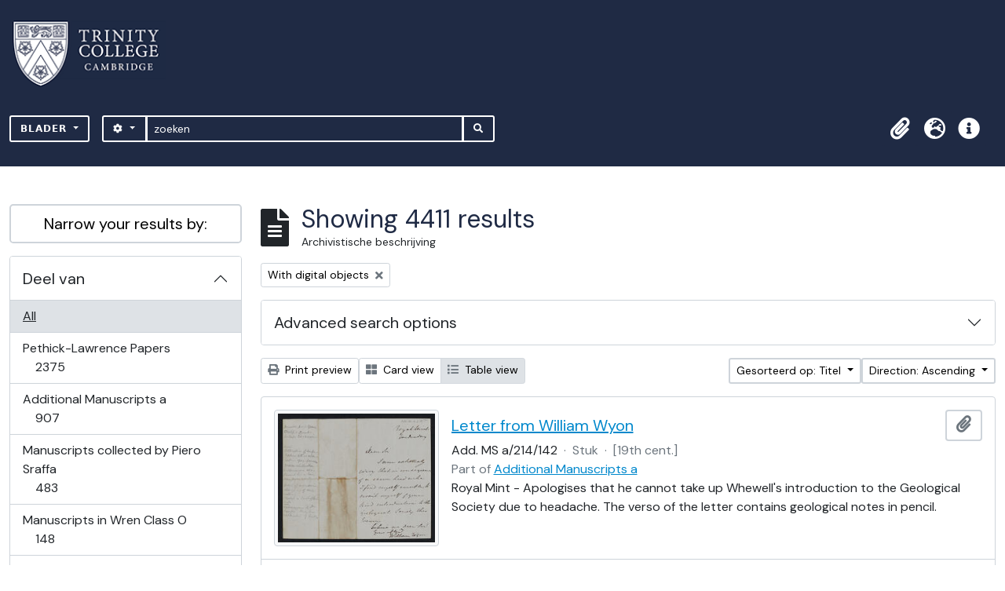

--- FILE ---
content_type: text/html; charset=utf-8
request_url: https://archives.trin.cam.ac.uk/index.php/informationobject/browse?view=table&sort=alphabetic&sf_culture=nl&sortDir=asc&onlyMedia=1&topLod=0
body_size: 19091
content:

<!DOCTYPE html>
<html lang="nl" dir="ltr">
  <head>
    <meta charset="utf-8">
    <meta name="viewport" content="width=device-width, initial-scale=1">
    <title>archives.trin.cam.ac.uk</title>
        <link rel="shortcut icon" href="/favicon.ico">
    <script defer src="/dist/js/vendor.bundle.1697f26639ee588df9ee.js"></script><script defer src="/dist/js/arDominionB5Plugin.bundle.c90c2b41629624ee747a.js"></script><link href="/dist/css/arDominionB5Plugin.bundle.ce989ca7e5901f35d377.css" rel="stylesheet">
        <!-- <script
  src="https://code.jquery.com/jquery-3.7.0.min.js"
  integrity="sha256-2Pmvv0kuTBOenSvLm6bvfBSSHrUJ+3A7x6P5Ebd07/g="
  crossorigin="anonymous"></script> -->
  <link rel="stylesheet" href="/plugins/arDominionB5Plugin/max_files/css/maxstyles.css" />
    <script src="/plugins/arDominionB5Plugin/max_files/js/searchstringsplit.js"></script>
    <script src="/plugins/arDominionB5Plugin/max_files/js/messaging.js"></script>
    
<!-- Global site tag (gtag.js) - Google Analytics goes here -->
<script async src="https://www.googletagmanager.com/gtag/js?id=UA-175155200-2"></script>
<!-- <script type="text/javascript">
  jQuery(document).ready(function() {
    for(var i = 3; i <=8; i++){
      jQuery(":root").find("#action-icons ul li:nth-of-type(" + i + ")").css('display', 'none');
    }
  });
</script> -->

<!-- Google tag (gtag.js) -->
<script async src="https://www.googletagmanager.com/gtag/js?id=G-KJKFW42REE"></script>
<script>
  window.dataLayer = window.dataLayer || [];
  function gtag(){dataLayer.push(arguments);}
  gtag('js', new Date());

  gtag('config', 'G-KJKFW42REE');
</script> 

  </head>
  <body class="d-flex flex-column min-vh-100 informationobject browse">
        <div class="visually-hidden-focusable p-3 border-bottom">
  <a class="btn btn-sm btn-secondary" href="#main-column">
    Skip to main content  </a>
</div>
    



<header id="top-bar" class="navbar navbar-expand-lg navbar-dark bg-dark max-custom-header" role="navigation" aria-label="Main navigation">
  
<div class="container-xxl flex-grow-1 logo-container">

          <a class="navbar-brand d-flex flex-wrap flex-lg-nowrap align-items-center py-0 me-0" href="/index.php/" title="home" rel="home">
                  <img alt="AtoM logo" class="d-inline-block my-2 me-3" height="35" src="/plugins/arDominionB5Plugin/images/logo.png" />                      </a>
       
    <button class="navbar-toggler atom-btn-secondary my-2 me-1" type="button" data-bs-toggle="collapse" data-bs-target="#navbar-content" aria-controls="navbar-content" aria-expanded="false">
      <span class="navbar-toggler-icon"></span>
      <span class="visually-hidden">Toggle navigation</span>
    </button>
</div>
<div class="container-xxl flex-grow-1">

    <div class="collapse navbar-collapse flex-wrap justify-content-end me-1" id="navbar-content">
      <div class="d-flex flex-wrap flex-lg-nowrap flex-grow-1">
        <div class="dropdown my-2 me-3">
  <button class="btn btn-sm atom-btn-secondary dropdown-toggle" type="button" id="browse-menu" data-bs-toggle="dropdown" aria-expanded="false">
    Blader  </button>
  <ul class="dropdown-menu mt-2" aria-labelledby="browse-menu">
    <li>
      <h6 class="dropdown-header">
        Blader      </h6>
    </li>
                  <li id="node_browseInformationObjects">
          <a class="dropdown-item" href="/index.php/informationobject/browse" title="archivistische beschrijving">archivistische beschrijving</a>        </li>
                        <li id="node_browseActors">
          <a class="dropdown-item" href="/index.php/actor/browse" title="geautoriseerd bestand">geautoriseerd bestand</a>        </li>
                        <li id="node_browseDigitalObjects">
          <a class="dropdown-item" href="/index.php/informationobject/browse?view=card&amp;onlyMedia=1&amp;topLod=0" title="Digitale objecten">Digitale objecten</a>        </li>
            </ul>
</div>
        <form
  id="search-box"
  class="d-flex flex-grow-1 my-2"
  role="search"
  action="/index.php/informationobject/browse">
  <h2 class="visually-hidden">zoeken</h2>
  <input type="hidden" name="topLod" value="0">
  <input type="hidden" name="sort" value="relevance">
  <div class="input-group flex-nowrap">
    <button
      id="search-box-options"
      class="btn btn-sm atom-btn-secondary dropdown-toggle"
      type="button"
      data-bs-toggle="dropdown"
      data-bs-auto-close="outside"
  >
      <i class="fas fa-cog" aria-hidden="true"></i>
      <span class="visually-hidden">Search options</span>
    </button>
    <div class="dropdown-menu mt-2" aria-labelledby="search-box-options">
            <a class="dropdown-item" href="/index.php/informationobject/browse?showAdvanced=1&topLod=0">
        Advanced search      </a>
    </div>
    <input
      id="search-box-input"
      class="form-control form-control-sm dropdown-toggle"
      type="search"
      name="query"
      autocomplete="off"
      value=""
      placeholder="zoeken"
      data-url="/index.php/search/autocomplete"
      data-bs-toggle="dropdown"
      aria-label="zoeken"
  >
    <ul id="search-box-results" class="dropdown-menu mt-2" aria-labelledby="search-box-input"></ul>
    <button class="btn btn-sm atom-btn-secondary" type="submit">
      <i class="fas fa-search" aria-hidden="true"></i>
      <span class="visually-hidden">Search in browse page</span>
    </button>
  </div>
</form>
      </div>
      <div class="d-flex flex-nowrap flex-column flex-lg-row align-items-strech align-items-lg-center">
        <ul class="navbar-nav mx-lg-2">
                    <li class="nav-item dropdown d-flex flex-column">
  <a
    class="nav-link dropdown-toggle d-flex align-items-center p-0"
    href="#"
    id="clipboard-menu"
    role="button"
    data-bs-toggle="dropdown"
    aria-expanded="false"
    data-total-count-label="records added"
    data-alert-close="Close"
    data-load-alert-message="There was an error loading the clipboard content."
    data-export-alert-message="The clipboard is empty for this entity type."
    data-export-check-url="/index.php/clipboard/exportCheck"
    data-delete-alert-message="Note: clipboard items unclipped in this page will be removed from the clipboard when the page is refreshed. You can re-select them now, or reload the page to remove them completely. Using the sort or print preview buttons will also cause a page reload - so anything currently deselected will be lost!">
    <i
      class="fas fa-2x fa-fw fa-paperclip px-0 px-lg-2 py-2"
      data-bs-toggle="tooltip"
      data-bs-placement="bottom"
      data-bs-custom-class="d-none d-lg-block"
      title="Clipboard"
      aria-hidden="true">
    </i>
    <span class="d-lg-none mx-1" aria-hidden="true">
      Clipboard    </span>
    <span class="visually-hidden">
      Clipboard    </span>
  </a>
  <ul class="dropdown-menu dropdown-menu-end mb-2" aria-labelledby="clipboard-menu">
    <li>
      <h6 class="dropdown-header">
        Clipboard      </h6>
    </li>
    <li class="text-muted text-nowrap px-3 pb-2">
      <span
        id="counts-block"
        data-information-object-label="Archivistische beschrijving"
        data-actor-object-label="Geauthoriseerde beschrijving"
        data-repository-object-label="Archiefinstelling">
      </span>
    </li>
                  <li id="node_clearClipboard">
          <a class="dropdown-item" href="/index.php/" title="Clear all selections">Clear all selections</a>        </li>
                        <li id="node_goToClipboard">
          <a class="dropdown-item" href="/index.php/clipboard/view" title="Go to clipboard">Go to clipboard</a>        </li>
                        <li id="node_loadClipboard">
          <a class="dropdown-item" href="/index.php/clipboard/load" title="Load clipboard">Load clipboard</a>        </li>
                        <li id="node_saveClipboard">
          <a class="dropdown-item" href="/index.php/clipboard/save" title="Save clipboard">Save clipboard</a>        </li>
            </ul>
</li>
                      <li class="nav-item dropdown d-flex flex-column">
  <a
    class="nav-link dropdown-toggle d-flex align-items-center p-0"
    href="#"
    id="language-menu"
    role="button"
    data-bs-toggle="dropdown"
    aria-expanded="false">
    <i
      class="fas fa-2x fa-fw fa-globe-europe px-0 px-lg-2 py-2"
      data-bs-toggle="tooltip"
      data-bs-placement="bottom"
      data-bs-custom-class="d-none d-lg-block"
      title="Taal"
      aria-hidden="true">
    </i>
    <span class="d-lg-none mx-1" aria-hidden="true">
      Taal    </span>
    <span class="visually-hidden">
      Taal    </span>  
  </a>
  <ul class="dropdown-menu dropdown-menu-end mb-2" aria-labelledby="language-menu">
    <li>
      <h6 class="dropdown-header">
        Taal      </h6>
    </li>
          <li>
        <a class="dropdown-item" href="/index.php/informationobject/browse?sf_culture=en&amp;view=table&amp;sort=alphabetic&amp;sortDir=asc&amp;onlyMedia=1&amp;topLod=0" title="English">English</a>      </li>
          <li>
        <a class="dropdown-item" href="/index.php/informationobject/browse?sf_culture=fr&amp;view=table&amp;sort=alphabetic&amp;sortDir=asc&amp;onlyMedia=1&amp;topLod=0" title="Français">Français</a>      </li>
          <li>
        <a class="dropdown-item" href="/index.php/informationobject/browse?sf_culture=es&amp;view=table&amp;sort=alphabetic&amp;sortDir=asc&amp;onlyMedia=1&amp;topLod=0" title="Español">Español</a>      </li>
          <li>
        <a class="dropdown-item" href="/index.php/informationobject/browse?sf_culture=nl&amp;view=table&amp;sort=alphabetic&amp;sortDir=asc&amp;onlyMedia=1&amp;topLod=0" title="Nederlands">Nederlands</a>      </li>
          <li>
        <a class="dropdown-item" href="/index.php/informationobject/browse?sf_culture=pt&amp;view=table&amp;sort=alphabetic&amp;sortDir=asc&amp;onlyMedia=1&amp;topLod=0" title="Português">Português</a>      </li>
      </ul>
</li>
                    <li class="nav-item dropdown d-flex flex-column">
  <a
    class="nav-link dropdown-toggle d-flex align-items-center p-0"
    href="#"
    id="quick-links-menu"
    role="button"
    data-bs-toggle="dropdown"
    aria-expanded="false">
    <i
      class="fas fa-2x fa-fw fa-info-circle px-0 px-lg-2 py-2"
      data-bs-toggle="tooltip"
      data-bs-placement="bottom"
      data-bs-custom-class="d-none d-lg-block"
      title="Quick links"
      aria-hidden="true">
    </i>
    <span class="d-lg-none mx-1" aria-hidden="true">
      Quick links    </span> 
    <span class="visually-hidden">
      Quick links    </span>
  </a>
  <ul class="dropdown-menu dropdown-menu-end mb-2" aria-labelledby="quick-links-menu">
    <li>
      <h6 class="dropdown-header">
        Quick links      </h6>
    </li>
                  <li id="node_home">
          <a class="dropdown-item" href="/index.php/" title="home">home</a>        </li>
                        <li id="node_about">
          <a class="dropdown-item" href="/index.php/about" title="Over">Over</a>        </li>
                        <li id="node_help">
          <a class="dropdown-item" href="http://docs.accesstomemory.org/" title="Help">Help</a>        </li>
                                                      <li id="node_Test">
          <a class="dropdown-item" href="/index.php/test" title="Test">Test</a>        </li>
                        <li id="node_privacy">
          <a class="dropdown-item" href="/index.php/privacy" title="Privacy Policy">Privacy Policy</a>        </li>
                        <li id="node_Introduction to the Catalogue">
          <a class="dropdown-item" href="/index.php/introduction-to-catalogue" title="Introduction">Introduction</a>        </li>
                        <li id="node_Overview">
          <a class="dropdown-item" href="/index.php/overview" title="Overview">Overview</a>        </li>
                        <li id="node_List of Modern Manuscript Collections">
          <a class="dropdown-item" href="/index.php/list-of-collections" title="List of Collections">List of Collections</a>        </li>
                        <li id="node_Navigating and Searching the Catalogue">
          <a class="dropdown-item" href="https://archives.trin.cam.ac.uk/index.php/how-to-search" title="Navigating and Searching">Navigating and Searching</a>        </li>
                        <li id="node_Notes on Referencing">
          <a class="dropdown-item" href="/index.php/referencing" title="Referencing">Referencing</a>        </li>
                        <li id="node_Featured Items">
          <a class="dropdown-item" href="https://archives.trin.cam.ac.uk/index.php/feature" title="Featured Items">Featured Items</a>        </li>
                        <li id="node_Indexing Terms">
          <a class="dropdown-item" href="/index.php/index-terms" title="Indexing Terms">Indexing Terms</a>        </li>
            </ul>
</li>
        </ul>
                  </div>
    </div>
  </div>
</header>

  <div class="bg-secondary text-white max_front-page__header-secondary">
    <div class="container-xl py-1">
      Archive Site Trinity College Cambridge    </div>
  </div>
    

<div id="wrapper" class="container-xxl pt-3 flex-grow-1 max-2-col">
            <div class="row">
    <div id="sidebar" class="col-md-3">
      
    <h2 class="d-grid">
      <button
        class="btn btn-lg atom-btn-white collapsed text-wrap"
        type="button"
        data-bs-toggle="collapse"
        data-bs-target="#collapse-aggregations"
        aria-expanded="false"
        aria-controls="collapse-aggregations">
        Narrow your results by:      </button>
    </h2>

    <div class="collapse" id="collapse-aggregations">

      
        
      

<div class="accordion mb-3">
  <div class="accordion-item aggregation">
    <h2 class="accordion-header" id="heading-collection">
      <button
        class="accordion-button collapsed"
        type="button"
        data-bs-toggle="collapse"
        data-bs-target="#collapse-collection"
        aria-expanded="false"
        aria-controls="collapse-collection">
        Deel van      </button>
    </h2>
    <div
      id="collapse-collection"
      class="accordion-collapse collapse list-group list-group-flush"
      aria-labelledby="heading-collection">
      
              <a class="list-group-item list-group-item-action d-flex justify-content-between align-items-center active text-decoration-underline" href="/index.php/informationobject/browse?view=table&amp;sort=alphabetic&amp;sf_culture=nl&amp;sortDir=asc&amp;onlyMedia=1&amp;topLod=0" title="All">All</a>          
              
        <a class="list-group-item list-group-item-action d-flex justify-content-between align-items-center text-break" href="/index.php/informationobject/browse?collection=99444&amp;view=table&amp;sort=alphabetic&amp;sf_culture=nl&amp;sortDir=asc&amp;onlyMedia=1&amp;topLod=0" title="Pethick-Lawrence Papers, 2375 results2375">Pethick-Lawrence Papers<span class="visually-hidden">, 2375 results</span><span aria-hidden="true" class="ms-3 text-nowrap">2375</span></a>              
        <a class="list-group-item list-group-item-action d-flex justify-content-between align-items-center text-break" href="/index.php/informationobject/browse?collection=147338&amp;view=table&amp;sort=alphabetic&amp;sf_culture=nl&amp;sortDir=asc&amp;onlyMedia=1&amp;topLod=0" title="Additional Manuscripts a, 907 results907">Additional Manuscripts a<span class="visually-hidden">, 907 results</span><span aria-hidden="true" class="ms-3 text-nowrap">907</span></a>              
        <a class="list-group-item list-group-item-action d-flex justify-content-between align-items-center text-break" href="/index.php/informationobject/browse?collection=92588&amp;view=table&amp;sort=alphabetic&amp;sf_culture=nl&amp;sortDir=asc&amp;onlyMedia=1&amp;topLod=0" title="Manuscripts collected by Piero Sraffa, 483 results483">Manuscripts collected by Piero Sraffa<span class="visually-hidden">, 483 results</span><span aria-hidden="true" class="ms-3 text-nowrap">483</span></a>              
        <a class="list-group-item list-group-item-action d-flex justify-content-between align-items-center text-break" href="/index.php/informationobject/browse?collection=118971&amp;view=table&amp;sort=alphabetic&amp;sf_culture=nl&amp;sortDir=asc&amp;onlyMedia=1&amp;topLod=0" title="Manuscripts in Wren Class O, 148 results148">Manuscripts in Wren Class O<span class="visually-hidden">, 148 results</span><span aria-hidden="true" class="ms-3 text-nowrap">148</span></a>              
        <a class="list-group-item list-group-item-action d-flex justify-content-between align-items-center text-break" href="/index.php/informationobject/browse?collection=155181&amp;view=table&amp;sort=alphabetic&amp;sf_culture=nl&amp;sortDir=asc&amp;onlyMedia=1&amp;topLod=0" title="Additional Manuscripts b, 81 results81">Additional Manuscripts b<span class="visually-hidden">, 81 results</span><span aria-hidden="true" class="ms-3 text-nowrap">81</span></a>              
        <a class="list-group-item list-group-item-action d-flex justify-content-between align-items-center text-break" href="/index.php/informationobject/browse?collection=163665&amp;view=table&amp;sort=alphabetic&amp;sf_culture=nl&amp;sortDir=asc&amp;onlyMedia=1&amp;topLod=0" title="Additional Manuscripts c, 71 results71">Additional Manuscripts c<span class="visually-hidden">, 71 results</span><span aria-hidden="true" class="ms-3 text-nowrap">71</span></a>              
        <a class="list-group-item list-group-item-action d-flex justify-content-between align-items-center text-break" href="/index.php/informationobject/browse?collection=108653&amp;view=table&amp;sort=alphabetic&amp;sf_culture=nl&amp;sortDir=asc&amp;onlyMedia=1&amp;topLod=0" title="Papers of Sir Henry Babington Smith, 64 results64">Papers of Sir Henry Babington Smith<span class="visually-hidden">, 64 results</span><span aria-hidden="true" class="ms-3 text-nowrap">64</span></a>              
        <a class="list-group-item list-group-item-action d-flex justify-content-between align-items-center text-break" href="/index.php/informationobject/browse?collection=171314&amp;view=table&amp;sort=alphabetic&amp;sf_culture=nl&amp;sortDir=asc&amp;onlyMedia=1&amp;topLod=0" title="Papers of Richard Monckton Milnes, Lord Houghton, 57 results57">Papers of Richard Monckton Milnes, Lord Houghton<span class="visually-hidden">, 57 results</span><span aria-hidden="true" class="ms-3 text-nowrap">57</span></a>              
        <a class="list-group-item list-group-item-action d-flex justify-content-between align-items-center text-break" href="/index.php/informationobject/browse?collection=220623&amp;view=table&amp;sort=alphabetic&amp;sf_culture=nl&amp;sortDir=asc&amp;onlyMedia=1&amp;topLod=0" title="Crewe Manuscripts, 41 results41">Crewe Manuscripts<span class="visually-hidden">, 41 results</span><span aria-hidden="true" class="ms-3 text-nowrap">41</span></a>              
        <a class="list-group-item list-group-item-action d-flex justify-content-between align-items-center text-break" href="/index.php/informationobject/browse?collection=236147&amp;view=table&amp;sort=alphabetic&amp;sf_culture=nl&amp;sortDir=asc&amp;onlyMedia=1&amp;topLod=0" title="Manuscripts in Wren Class R, 36 results36">Manuscripts in Wren Class R<span class="visually-hidden">, 36 results</span><span aria-hidden="true" class="ms-3 text-nowrap">36</span></a>          </div>
  </div>
</div>

      
      

<div class="accordion mb-3">
  <div class="accordion-item aggregation">
    <h2 class="accordion-header" id="heading-creators">
      <button
        class="accordion-button collapsed"
        type="button"
        data-bs-toggle="collapse"
        data-bs-target="#collapse-creators"
        aria-expanded="false"
        aria-controls="collapse-creators">
        Archiefvormer      </button>
    </h2>
    <div
      id="collapse-creators"
      class="accordion-collapse collapse list-group list-group-flush"
      aria-labelledby="heading-creators">
      
              <a class="list-group-item list-group-item-action d-flex justify-content-between align-items-center active text-decoration-underline" href="/index.php/informationobject/browse?view=table&amp;sort=alphabetic&amp;sf_culture=nl&amp;sortDir=asc&amp;onlyMedia=1&amp;topLod=0" title="All">All</a>          
              
        <a class="list-group-item list-group-item-action d-flex justify-content-between align-items-center text-break" href="/index.php/informationobject/browse?creators=193384&amp;view=table&amp;sort=alphabetic&amp;sf_culture=nl&amp;sortDir=asc&amp;onlyMedia=1&amp;topLod=0" title="Linfoot, Edward Hubert (1905-1982) astronomer, 18 results18">Linfoot, Edward Hubert (1905-1982) astronomer<span class="visually-hidden">, 18 results</span><span aria-hidden="true" class="ms-3 text-nowrap">18</span></a>              
        <a class="list-group-item list-group-item-action d-flex justify-content-between align-items-center text-break" href="/index.php/informationobject/browse?creators=194012&amp;view=table&amp;sort=alphabetic&amp;sf_culture=nl&amp;sortDir=asc&amp;onlyMedia=1&amp;topLod=0" title="Litchfield, Richard Buckley (1832-1903) Barrister Clerk to Ecclesiastical Commissioners, 14 results14">Litchfield, Richard Buckley (1832-1903) Barrister Clerk to Ecclesiastical Commissioners<span class="visually-hidden">, 14 results</span><span aria-hidden="true" class="ms-3 text-nowrap">14</span></a>              
        <a class="list-group-item list-group-item-action d-flex justify-content-between align-items-center text-break" href="/index.php/informationobject/browse?creators=6071&amp;view=table&amp;sort=alphabetic&amp;sf_culture=nl&amp;sortDir=asc&amp;onlyMedia=1&amp;topLod=0" title="Russell, Bertrand Arthur William (1872-1970), 3rd Earl Russell, philosopher, journalist, and political campaigner, 7 results7">Russell, Bertrand Arthur William (1872-1970), 3rd Earl Russell, philosopher, journalist, and political campaigner<span class="visually-hidden">, 7 results</span><span aria-hidden="true" class="ms-3 text-nowrap">7</span></a>              
        <a class="list-group-item list-group-item-action d-flex justify-content-between align-items-center text-break" href="/index.php/informationobject/browse?creators=22507&amp;view=table&amp;sort=alphabetic&amp;sf_culture=nl&amp;sortDir=asc&amp;onlyMedia=1&amp;topLod=0" title="Macaulay, Thomas Babington (1800-1859), 1st Baron Macaulay, historian, essayist, and poet, 6 results6">Macaulay, Thomas Babington (1800-1859), 1st Baron Macaulay, historian, essayist, and poet<span class="visually-hidden">, 6 results</span><span aria-hidden="true" class="ms-3 text-nowrap">6</span></a>              
        <a class="list-group-item list-group-item-action d-flex justify-content-between align-items-center text-break" href="/index.php/informationobject/browse?creators=8147&amp;view=table&amp;sort=alphabetic&amp;sf_culture=nl&amp;sortDir=asc&amp;onlyMedia=1&amp;topLod=0" title="Wright, William Aldis (1831-1914), literary and biblical scholar, 4 results4">Wright, William Aldis (1831-1914), literary and biblical scholar<span class="visually-hidden">, 4 results</span><span aria-hidden="true" class="ms-3 text-nowrap">4</span></a>              
        <a class="list-group-item list-group-item-action d-flex justify-content-between align-items-center text-break" href="/index.php/informationobject/browse?creators=25443&amp;view=table&amp;sort=alphabetic&amp;sf_culture=nl&amp;sortDir=asc&amp;onlyMedia=1&amp;topLod=0" title="Whewell, William (1794-1866), college head and writer on the history and philosophy of science, 4 results4">Whewell, William (1794-1866), college head and writer on the history and philosophy of science<span class="visually-hidden">, 4 results</span><span aria-hidden="true" class="ms-3 text-nowrap">4</span></a>              
        <a class="list-group-item list-group-item-action d-flex justify-content-between align-items-center text-break" href="/index.php/informationobject/browse?creators=202280&amp;view=table&amp;sort=alphabetic&amp;sf_culture=nl&amp;sortDir=asc&amp;onlyMedia=1&amp;topLod=0" title="Newton, Ann (c 1801-1879) sister of William Whewell, 4 results4">Newton, Ann (c 1801-1879) sister of William Whewell<span class="visually-hidden">, 4 results</span><span aria-hidden="true" class="ms-3 text-nowrap">4</span></a>              
        <a class="list-group-item list-group-item-action d-flex justify-content-between align-items-center text-break" href="/index.php/informationobject/browse?creators=240564&amp;view=table&amp;sort=alphabetic&amp;sf_culture=nl&amp;sortDir=asc&amp;onlyMedia=1&amp;topLod=0" title="Rose, Edward Joseph (1818-1882), clergyman, 3 results3">Rose, Edward Joseph (1818-1882), clergyman<span class="visually-hidden">, 3 results</span><span aria-hidden="true" class="ms-3 text-nowrap">3</span></a>              
        <a class="list-group-item list-group-item-action d-flex justify-content-between align-items-center text-break" href="/index.php/informationobject/browse?creators=999097549&amp;view=table&amp;sort=alphabetic&amp;sf_culture=nl&amp;sortDir=asc&amp;onlyMedia=1&amp;topLod=0" title="The Gownsman, 3 results3">The Gownsman<span class="visually-hidden">, 3 results</span><span aria-hidden="true" class="ms-3 text-nowrap">3</span></a>              
        <a class="list-group-item list-group-item-action d-flex justify-content-between align-items-center text-break" href="/index.php/informationobject/browse?creators=13686&amp;view=table&amp;sort=alphabetic&amp;sf_culture=nl&amp;sortDir=asc&amp;onlyMedia=1&amp;topLod=0" title="Smith, Arthur Hamilton (1860-1941), museum curator, 2 results2">Smith, Arthur Hamilton (1860-1941), museum curator<span class="visually-hidden">, 2 results</span><span aria-hidden="true" class="ms-3 text-nowrap">2</span></a>          </div>
  </div>
</div>

      

<div class="accordion mb-3">
  <div class="accordion-item aggregation">
    <h2 class="accordion-header" id="heading-names">
      <button
        class="accordion-button collapsed"
        type="button"
        data-bs-toggle="collapse"
        data-bs-target="#collapse-names"
        aria-expanded="false"
        aria-controls="collapse-names">
        Naam      </button>
    </h2>
    <div
      id="collapse-names"
      class="accordion-collapse collapse list-group list-group-flush"
      aria-labelledby="heading-names">
      
              <a class="list-group-item list-group-item-action d-flex justify-content-between align-items-center active text-decoration-underline" href="/index.php/informationobject/browse?view=table&amp;sort=alphabetic&amp;sf_culture=nl&amp;sortDir=asc&amp;onlyMedia=1&amp;topLod=0" title="All">All</a>          
              
        <a class="list-group-item list-group-item-action d-flex justify-content-between align-items-center text-break" href="/index.php/informationobject/browse?names=99442&amp;view=table&amp;sort=alphabetic&amp;sf_culture=nl&amp;sortDir=asc&amp;onlyMedia=1&amp;topLod=0" title="Lawrence, Emmeline Pethick- (1867-1954), suffragette, wife of the 1st Baron Pethick-Lawrence, 324 results324">Lawrence, Emmeline Pethick- (1867-1954), suffragette, wife of the 1st Baron Pethick-Lawrence<span class="visually-hidden">, 324 results</span><span aria-hidden="true" class="ms-3 text-nowrap">324</span></a>              
        <a class="list-group-item list-group-item-action d-flex justify-content-between align-items-center text-break" href="/index.php/informationobject/browse?names=179392&amp;view=table&amp;sort=alphabetic&amp;sf_culture=nl&amp;sortDir=asc&amp;onlyMedia=1&amp;topLod=0" title="Airy, Sir George Biddell (1801-1892), Knight, astronomer, 198 results198">Airy, Sir George Biddell (1801-1892), Knight, astronomer<span class="visually-hidden">, 198 results</span><span aria-hidden="true" class="ms-3 text-nowrap">198</span></a>              
        <a class="list-group-item list-group-item-action d-flex justify-content-between align-items-center text-break" href="/index.php/informationobject/browse?names=200989&amp;view=table&amp;sort=alphabetic&amp;sf_culture=nl&amp;sortDir=asc&amp;onlyMedia=1&amp;topLod=0" title="Herschel, Sir John Frederick William (1792-1871) 1st Baronet, mathematician and astronomer, 125 results125">Herschel, Sir John Frederick William (1792-1871) 1st Baronet, mathematician and astronomer<span class="visually-hidden">, 125 results</span><span aria-hidden="true" class="ms-3 text-nowrap">125</span></a>              
        <a class="list-group-item list-group-item-action d-flex justify-content-between align-items-center text-break" href="/index.php/informationobject/browse?names=99638&amp;view=table&amp;sort=alphabetic&amp;sf_culture=nl&amp;sortDir=asc&amp;onlyMedia=1&amp;topLod=0" title="Lawrence, Helen Millar Pethick- (1888-1969), suffragette, wife of the 1st Baron Pethick-Lawrence, 81 results81">Lawrence, Helen Millar Pethick- (1888-1969), suffragette, wife of the 1st Baron Pethick-Lawrence<span class="visually-hidden">, 81 results</span><span aria-hidden="true" class="ms-3 text-nowrap">81</span></a>              
        <a class="list-group-item list-group-item-action d-flex justify-content-between align-items-center text-break" href="/index.php/informationobject/browse?names=101947&amp;view=table&amp;sort=alphabetic&amp;sf_culture=nl&amp;sortDir=asc&amp;onlyMedia=1&amp;topLod=0" title="Knowles, Esther Edith (1895-1974), secretary to Lord and Lady Pethick-Lawrence, 81 results81">Knowles, Esther Edith (1895-1974), secretary to Lord and Lady Pethick-Lawrence<span class="visually-hidden">, 81 results</span><span aria-hidden="true" class="ms-3 text-nowrap">81</span></a>              
        <a class="list-group-item list-group-item-action d-flex justify-content-between align-items-center text-break" href="/index.php/informationobject/browse?names=3306&amp;view=table&amp;sort=alphabetic&amp;sf_culture=nl&amp;sortDir=asc&amp;onlyMedia=1&amp;topLod=0" title="Keynes, John Maynard (1883-1946), 1st Baron Keynes, economist, 73 results73">Keynes, John Maynard (1883-1946), 1st Baron Keynes, economist<span class="visually-hidden">, 73 results</span><span aria-hidden="true" class="ms-3 text-nowrap">73</span></a>              
        <a class="list-group-item list-group-item-action d-flex justify-content-between align-items-center text-break" href="/index.php/informationobject/browse?names=15328&amp;view=table&amp;sort=alphabetic&amp;sf_culture=nl&amp;sortDir=asc&amp;onlyMedia=1&amp;topLod=0" title="Robins, Elizabeth (1862-1952), actress, writer, and feminist, 57 results57">Robins, Elizabeth (1862-1952), actress, writer, and feminist<span class="visually-hidden">, 57 results</span><span aria-hidden="true" class="ms-3 text-nowrap">57</span></a>              
        <a class="list-group-item list-group-item-action d-flex justify-content-between align-items-center text-break" href="/index.php/informationobject/browse?names=250448&amp;view=table&amp;sort=alphabetic&amp;sf_culture=nl&amp;sortDir=asc&amp;onlyMedia=1&amp;topLod=0" title="Pankhurst, Estelle Sylvia (1882-1960), political activist, writer, and artist, 51 results51">Pankhurst, Estelle Sylvia (1882-1960), political activist, writer, and artist<span class="visually-hidden">, 51 results</span><span aria-hidden="true" class="ms-3 text-nowrap">51</span></a>              
        <a class="list-group-item list-group-item-action d-flex justify-content-between align-items-center text-break" href="/index.php/informationobject/browse?names=16818&amp;view=table&amp;sort=alphabetic&amp;sf_culture=nl&amp;sortDir=asc&amp;onlyMedia=1&amp;topLod=0" title="Nehru, Jawaharlal (1889-1964), Prime Minister of India, 50 results50">Nehru, Jawaharlal (1889-1964), Prime Minister of India<span class="visually-hidden">, 50 results</span><span aria-hidden="true" class="ms-3 text-nowrap">50</span></a>              
        <a class="list-group-item list-group-item-action d-flex justify-content-between align-items-center text-break" href="/index.php/informationobject/browse?names=99639&amp;view=table&amp;sort=alphabetic&amp;sf_culture=nl&amp;sortDir=asc&amp;onlyMedia=1&amp;topLod=0" title="Pankhurst, Dame Christabel Harriette (1880-1958), suffragette, 48 results48">Pankhurst, Dame Christabel Harriette (1880-1958), suffragette<span class="visually-hidden">, 48 results</span><span aria-hidden="true" class="ms-3 text-nowrap">48</span></a>          </div>
  </div>
</div>

        
        
      

<div class="accordion mb-3">
  <div class="accordion-item aggregation">
    <h2 class="accordion-header" id="heading-genres">
      <button
        class="accordion-button collapsed"
        type="button"
        data-bs-toggle="collapse"
        data-bs-target="#collapse-genres"
        aria-expanded="false"
        aria-controls="collapse-genres">
        Genre      </button>
    </h2>
    <div
      id="collapse-genres"
      class="accordion-collapse collapse list-group list-group-flush"
      aria-labelledby="heading-genres">
      
              <a class="list-group-item list-group-item-action d-flex justify-content-between align-items-center active text-decoration-underline" href="/index.php/informationobject/browse?view=table&amp;sort=alphabetic&amp;sf_culture=nl&amp;sortDir=asc&amp;onlyMedia=1&amp;topLod=0" title="All">All</a>          
              
        <a class="list-group-item list-group-item-action d-flex justify-content-between align-items-center text-break" href="/index.php/informationobject/browse?genres=415&amp;view=table&amp;sort=alphabetic&amp;sf_culture=nl&amp;sortDir=asc&amp;onlyMedia=1&amp;topLod=0" title="Prints, 3 results3">Prints<span class="visually-hidden">, 3 results</span><span aria-hidden="true" class="ms-3 text-nowrap">3</span></a>              
        <a class="list-group-item list-group-item-action d-flex justify-content-between align-items-center text-break" href="/index.php/informationobject/browse?genres=379&amp;view=table&amp;sort=alphabetic&amp;sf_culture=nl&amp;sortDir=asc&amp;onlyMedia=1&amp;topLod=0" title="Albums, 1 results1">Albums<span class="visually-hidden">, 1 results</span><span aria-hidden="true" class="ms-3 text-nowrap">1</span></a>              
        <a class="list-group-item list-group-item-action d-flex justify-content-between align-items-center text-break" href="/index.php/informationobject/browse?genres=999140208&amp;view=table&amp;sort=alphabetic&amp;sf_culture=nl&amp;sortDir=asc&amp;onlyMedia=1&amp;topLod=0" title="Juvenilia, 1 results1">Juvenilia<span class="visually-hidden">, 1 results</span><span aria-hidden="true" class="ms-3 text-nowrap">1</span></a>          </div>
  </div>
</div>

      

<div class="accordion mb-3">
  <div class="accordion-item aggregation">
    <h2 class="accordion-header" id="heading-levels">
      <button
        class="accordion-button collapsed"
        type="button"
        data-bs-toggle="collapse"
        data-bs-target="#collapse-levels"
        aria-expanded="false"
        aria-controls="collapse-levels">
        Beschrijvingsniveau      </button>
    </h2>
    <div
      id="collapse-levels"
      class="accordion-collapse collapse list-group list-group-flush"
      aria-labelledby="heading-levels">
      
              <a class="list-group-item list-group-item-action d-flex justify-content-between align-items-center active text-decoration-underline" href="/index.php/informationobject/browse?view=table&amp;sort=alphabetic&amp;sf_culture=nl&amp;sortDir=asc&amp;onlyMedia=1&amp;topLod=0" title="All">All</a>          
              
        <a class="list-group-item list-group-item-action d-flex justify-content-between align-items-center text-break" href="/index.php/informationobject/browse?levels=233&amp;view=table&amp;sort=alphabetic&amp;sf_culture=nl&amp;sortDir=asc&amp;onlyMedia=1&amp;topLod=0" title="Stuk, 4160 results4160">Stuk<span class="visually-hidden">, 4160 results</span><span aria-hidden="true" class="ms-3 text-nowrap">4160</span></a>              
        <a class="list-group-item list-group-item-action d-flex justify-content-between align-items-center text-break" href="/index.php/informationobject/browse?levels=290&amp;view=table&amp;sort=alphabetic&amp;sf_culture=nl&amp;sortDir=asc&amp;onlyMedia=1&amp;topLod=0" title="Deel, 164 results164">Deel<span class="visually-hidden">, 164 results</span><span aria-hidden="true" class="ms-3 text-nowrap">164</span></a>              
        <a class="list-group-item list-group-item-action d-flex justify-content-between align-items-center text-break" href="/index.php/informationobject/browse?levels=232&amp;view=table&amp;sort=alphabetic&amp;sf_culture=nl&amp;sortDir=asc&amp;onlyMedia=1&amp;topLod=0" title="Bestanddeel, 77 results77">Bestanddeel<span class="visually-hidden">, 77 results</span><span aria-hidden="true" class="ms-3 text-nowrap">77</span></a>              
        <a class="list-group-item list-group-item-action d-flex justify-content-between align-items-center text-break" href="/index.php/informationobject/browse?levels=227&amp;view=table&amp;sort=alphabetic&amp;sf_culture=nl&amp;sortDir=asc&amp;onlyMedia=1&amp;topLod=0" title="Archief, 4 results4">Archief<span class="visually-hidden">, 4 results</span><span aria-hidden="true" class="ms-3 text-nowrap">4</span></a>              
        <a class="list-group-item list-group-item-action d-flex justify-content-between align-items-center text-break" href="/index.php/informationobject/browse?levels=230&amp;view=table&amp;sort=alphabetic&amp;sf_culture=nl&amp;sortDir=asc&amp;onlyMedia=1&amp;topLod=0" title="Reeks, 2 results2">Reeks<span class="visually-hidden">, 2 results</span><span aria-hidden="true" class="ms-3 text-nowrap">2</span></a>              
        <a class="list-group-item list-group-item-action d-flex justify-content-between align-items-center text-break" href="/index.php/informationobject/browse?levels=229&amp;view=table&amp;sort=alphabetic&amp;sf_culture=nl&amp;sortDir=asc&amp;onlyMedia=1&amp;topLod=0" title="Collectie, 1 results1">Collectie<span class="visually-hidden">, 1 results</span><span aria-hidden="true" class="ms-3 text-nowrap">1</span></a>              
        <a class="list-group-item list-group-item-action d-flex justify-content-between align-items-center text-break" href="/index.php/informationobject/browse?levels=88727&amp;view=table&amp;sort=alphabetic&amp;sf_culture=nl&amp;sortDir=asc&amp;onlyMedia=1&amp;topLod=0" title="sub-fonds, 1 results1">sub-fonds<span class="visually-hidden">, 1 results</span><span aria-hidden="true" class="ms-3 text-nowrap">1</span></a>          </div>
  </div>
</div>

      

<div class="accordion mb-3">
  <div class="accordion-item aggregation">
    <h2 class="accordion-header" id="heading-mediatypes">
      <button
        class="accordion-button collapsed"
        type="button"
        data-bs-toggle="collapse"
        data-bs-target="#collapse-mediatypes"
        aria-expanded="false"
        aria-controls="collapse-mediatypes">
        mediatype      </button>
    </h2>
    <div
      id="collapse-mediatypes"
      class="accordion-collapse collapse list-group list-group-flush"
      aria-labelledby="heading-mediatypes">
      
              <a class="list-group-item list-group-item-action d-flex justify-content-between align-items-center active text-decoration-underline" href="/index.php/informationobject/browse?view=table&amp;sort=alphabetic&amp;sf_culture=nl&amp;sortDir=asc&amp;onlyMedia=1&amp;topLod=0" title="All">All</a>          
              
        <a class="list-group-item list-group-item-action d-flex justify-content-between align-items-center text-break" href="/index.php/informationobject/browse?mediatypes=136&amp;view=table&amp;sort=alphabetic&amp;sf_culture=nl&amp;sortDir=asc&amp;onlyMedia=1&amp;topLod=0" title="Afbeelding, 4373 results4373">Afbeelding<span class="visually-hidden">, 4373 results</span><span aria-hidden="true" class="ms-3 text-nowrap">4373</span></a>              
        <a class="list-group-item list-group-item-action d-flex justify-content-between align-items-center text-break" href="/index.php/informationobject/browse?mediatypes=137&amp;view=table&amp;sort=alphabetic&amp;sf_culture=nl&amp;sortDir=asc&amp;onlyMedia=1&amp;topLod=0" title="Tekst, 36 results36">Tekst<span class="visually-hidden">, 36 results</span><span aria-hidden="true" class="ms-3 text-nowrap">36</span></a>              
        <a class="list-group-item list-group-item-action d-flex justify-content-between align-items-center text-break" href="/index.php/informationobject/browse?mediatypes=139&amp;view=table&amp;sort=alphabetic&amp;sf_culture=nl&amp;sortDir=asc&amp;onlyMedia=1&amp;topLod=0" title="Anders, 2 results2">Anders<span class="visually-hidden">, 2 results</span><span aria-hidden="true" class="ms-3 text-nowrap">2</span></a>          </div>
  </div>
</div>

    </div>

      </div>
    <div id="main-column" role="main" class="col-md-9">
        
  <div class="multiline-header d-flex align-items-center mb-3">
    <i class="fas fa-3x fa-file-alt me-3" aria-hidden="true"></i>
    <div class="d-flex flex-column">
      <h1 class="mb-0" aria-describedby="heading-label">
                  Showing 4411 results              </h1>
      <span class="small" id="heading-label">
        Archivistische beschrijving      </span>
    </div>
  </div>
        <div class="d-flex flex-wrap gap-2">
    
                          <a 
  href="/index.php/informationobject/browse?view=table&sort=alphabetic&sf_culture=nl&sortDir=asc&topLod=0"
  class="btn btn-sm atom-btn-white align-self-start mw-100 filter-tag d-flex">
  <span class="visually-hidden">
    Remove filter:  </span>
  <span class="text-truncate d-inline-block">
    With digital objects  </span>
  <i aria-hidden="true" class="fas fa-times ms-2 align-self-center"></i>
</a>
          </div>

      
  <div class="accordion mb-3 adv-search" role="search">
  <div class="accordion-item">
    <h2 class="accordion-header" id="heading-adv-search">
      <button class="accordion-button collapsed" type="button" data-bs-toggle="collapse" data-bs-target="#collapse-adv-search" aria-expanded="false" aria-controls="collapse-adv-search" data-cy="advanced-search-toggle">
        Advanced search options      </button>
    </h2>
    <div id="collapse-adv-search" class="accordion-collapse collapse" aria-labelledby="heading-adv-search">
      <div class="accordion-body">
        <form name="advanced-search-form" method="get" action="/index.php/informationobject/browse">
                      <input type="hidden" name="view" value="table"/>
                      <input type="hidden" name="sort" value="alphabetic"/>
          
          <h5>Find results with:</h5>

          <div class="criteria mb-4">

            
              
            
            
            <div class="criterion row align-items-center">

              <div class="col-xl-auto mb-3 adv-search-boolean">
                <select class="form-select" name="so0">
                  <option value="and">and</option>
                  <option value="or">or</option>
                  <option value="not">not</option>
                </select>
              </div>

              <div class="col-xl-auto flex-grow-1 mb-3">
                <input class="form-control" type="text" aria-label="zoeken" placeholder="zoeken" name="sq0">
              </div>

              <div class="col-xl-auto mb-3 text-center">
                <span class="form-text">in</span>
              </div>

              <div class="col-xl-auto mb-3">
                <select class="form-select" name="sf0">
                                      <option value="">
                      Any field                    </option>
                                      <option value="title">
                      Titel                    </option>
                                      <option value="archivalHistory">
                      Geschiedenis van het archief                    </option>
                                      <option value="scopeAndContent">
                      Bereik en inhoud                    </option>
                                      <option value="extentAndMedium">
                      Omvang en medium                    </option>
                                      <option value="subject">
                      Onderwerp trefwoord                    </option>
                                      <option value="name">
                      Naam ontsluitingsterm                    </option>
                                      <option value="place">
                      Geografische trefwoorden                    </option>
                                      <option value="genre">
                      Genre access points                    </option>
                                      <option value="identifier">
                      Bestandsidentificatie                     </option>
                                      <option value="referenceCode">
                      referentie code                    </option>
                                      <option value="digitalObjectTranscript">
                      Digital object text                    </option>
                                      <option value="creator">
                      Archiefvormer                    </option>
                                      <option value="findingAidTranscript">
                      Finding aid text                    </option>
                                      <option value="allExceptFindingAidTranscript">
                      Any field except finding aid text                    </option>
                                  </select>
              </div>

              <div class="col-xl-auto mb-3">
                <a href="#" class="d-none d-xl-block delete-criterion" aria-label="Delete criterion">
                  <i aria-hidden="true" class="fas fa-times text-muted"></i>
                </a>
                <a href="#" class="d-xl-none delete-criterion btn btn-outline-danger w-100 mb-3">
                  Delete criterion                </a>
              </div>

            </div>

            <div class="add-new-criteria mb-3">
              <a id="add-criterion-dropdown-menu" class="btn atom-btn-white dropdown-toggle" href="#" role="button" data-bs-toggle="dropdown" aria-expanded="false">Add new criteria</a>
              <ul class="dropdown-menu mt-2" aria-labelledby="add-criterion-dropdown-menu">
                <li><a class="dropdown-item" href="#" id="add-criterion-and">And</a></li>
                <li><a class="dropdown-item" href="#" id="add-criterion-or">Or</a></li>
                <li><a class="dropdown-item" href="#" id="add-criterion-not">Not</a></li>
              </ul>
            </div>

          </div>

          <h5>Limit results to:</h5>

          <div class="criteria mb-4">

            
            <div class="mb-3"><label class="form-label" for="collection">Top-level description</label><select name="collection" class="form-autocomplete form-control" id="collection">

</select><input class="list" type="hidden" value="/index.php/informationobject/autocomplete?parent=1&filterDrafts=1"></div>
          </div>

          <h5>Filter results by:</h5>

          <div class="criteria mb-4">

            <div class="row">

              
              <div class="col-md-4">
                <div class="mb-3"><label class="form-label" for="levels">Beschrijvingsniveau</label><select name="levels" class="form-select" id="levels">
<option value="" selected="selected"></option>
<option value="227">Archief</option>
<option value="232">Bestanddeel</option>
<option value="7715">Class</option>
<option value="229">Collectie</option>
<option value="290">Deel</option>
<option value="228">Deelarchief</option>
<option value="231">Deelreeks</option>
<option value="230">Reeks</option>
<option value="233">Stuk</option>
<option value="88727">sub-fonds</option>
<option value="88955">sub-series</option>
<option value="88729">sub-sub-fonds</option>
<option value="89013">sub-sub-series</option>
</select></div>              </div>
              

              <div class="col-md-4">
                <div class="mb-3"><label class="form-label" for="onlyMedia">Digitaal object available</label><select name="onlyMedia" class="form-select" id="onlyMedia">
<option value=""></option>
<option value="1" selected="selected">Yes</option>
<option value="0">Nee</option>
</select></div>              </div>

                              <div class="col-md-4">
                  <div class="mb-3"><label class="form-label" for="findingAidStatus">Finding aid</label><select name="findingAidStatus" class="form-select" id="findingAidStatus">
<option value="" selected="selected"></option>
<option value="yes">Yes</option>
<option value="no">Nee</option>
<option value="generated">Generated</option>
<option value="uploaded">ingelezen</option>
</select></div>                </div>
              
            </div>

            <div class="row">

                              <div class="col-md-6">
                  <div class="mb-3"><label class="form-label" for="copyrightStatus">Copyright status</label><select name="copyrightStatus" class="form-select" id="copyrightStatus">
<option value="" selected="selected"></option>
<option value="342">Publiek domein</option>
<option value="341">Under copyright</option>
<option value="343">Unknown</option>
</select></div>                </div>
              
                              <div class="col-md-6">
                  <div class="mb-3"><label class="form-label" for="materialType">Algemene aanduiding van het materiaal</label><select name="materialType" class="form-select" id="materialType">
<option value="" selected="selected"></option>
<option value="270">Bewegend beeld</option>
<option value="267">Bouwkundige tekening</option>
<option value="274">Geluidsopname</option>
<option value="269">Grafisch materiaal</option>
<option value="268">Kartografisch materiaal</option>
<option value="271">Multiple media</option>
<option value="272">Object</option>
<option value="273">Philatelic record</option>
<option value="275">Technische tekening</option>
<option value="276">Tekst document</option>
</select></div>                </div>
              
              <fieldset class="col-12">
                <legend class="visually-hidden">Top-level description filter</legend>
                <div class="d-grid d-sm-block">
                  <div class="form-check d-inline-block me-2">
                    <input class="form-check-input" type="radio" name="topLod" id="adv-search-top-lod-1" value="1" >
                    <label class="form-check-label" for="adv-search-top-lod-1">Top-level descriptions</label>
                  </div>
                  <div class="form-check d-inline-block">
                    <input class="form-check-input" type="radio" name="topLod" id="adv-search-top-lod-0" value="0" checked>
                    <label class="form-check-label" for="adv-search-top-lod-0">All descriptions</label>
                  </div>
                </div>
              </fieldset>

            </div>

          </div>

          <h5>Filter by date range:</h5>

          <div class="criteria row mb-2">

            <div class="col-md-4 start-date">
              <div class="mb-3"><label class="form-label" for="startDate">Begin</label><input placeholder="YYYY-MM-DD" type="date" name="startDate" class="form-control" id="startDate" /></div>            </div>

            <div class="col-md-4 end-date">
              <div class="mb-3"><label class="form-label" for="endDate">Einde</label><input placeholder="YYYY-MM-DD" type="date" name="endDate" class="form-control" id="endDate" /></div>            </div>

            <fieldset class="col-md-4 date-type">
              <legend class="fs-6">
                <span>Resultaten</span>
                <button
                  type="button"
                  class="btn btn-link mb-1"
                  data-bs-toggle="tooltip"
                  data-bs-placement="auto"
                  title='Use these options to specify how the date range returns results. "Exact" means that the start and end dates of descriptions returned must fall entirely within the date range entered. "Overlapping" means that any description whose start or end dates touch or overlap the target date range will be returned.'>
                  <i aria-hidden="true" class="fas fa-question-circle text-muted"></i>
                </button>
              </legend>
              <div class="d-grid d-sm-block">
                <div class="form-check d-inline-block me-2">
                  <input class="form-check-input" type="radio" name="rangeType" id="adv-search-date-range-inclusive" value="inclusive" checked>
                  <label class="form-check-label" for="adv-search-date-range-inclusive">Overlapping</label>
                </div>
                <div class="form-check d-inline-block">
                  <input class="form-check-input" type="radio" name="rangeType" id="adv-search-date-range-exact" value="exact" >
                  <label class="form-check-label" for="adv-search-date-range-exact">Exact</label>
                </div>
              </div>
            </fieldset>

          </div>

          <ul class="actions mb-1 nav gap-2 justify-content-center">
            <li><input type="button" class="btn atom-btn-outline-light reset" value="Reset"></li>
            <li><input type="submit" class="btn atom-btn-outline-light" value="zoeken"></li>
          </ul>

        </form>
      </div>
    </div>
  </div>
</div>

  
    <div class="d-flex flex-wrap gap-2 mb-3">
      <a
  class="btn btn-sm atom-btn-white"
  href="/index.php/informationobject/browse?view=table&sort=alphabetic&sf_culture=nl&sortDir=asc&onlyMedia=1&topLod=0&media=print">
  <i class="fas fa-print me-1" aria-hidden="true"></i>
  Print preview</a>

      
      
      <div class="btn-group btn-group-sm" role="group" aria-label="View options">
  <a
    class="btn atom-btn-white text-wrap"
        href="/index.php/informationobject/browse?view=card&sort=alphabetic&sf_culture=nl&sortDir=asc&onlyMedia=1&topLod=0">
    <i class="fas fa-th-large me-1" aria-hidden="true"></i>
    Card view  </a>
  <a
    class="btn atom-btn-white text-wrap active"
    aria-current="page"    href="/index.php/informationobject/browse?view=table&sort=alphabetic&sf_culture=nl&sortDir=asc&onlyMedia=1&topLod=0">
    <i class="fas fa-list me-1" aria-hidden="true"></i>
    Table view  </a>
</div>

      <div class="d-flex flex-wrap gap-2 ms-auto">
        
<div class="dropdown d-inline-block">
  <button class="btn btn-sm atom-btn-white dropdown-toggle text-wrap" type="button" id="sort-button" data-bs-toggle="dropdown" aria-expanded="false">
    Gesorteerd op: Titel  </button>
  <ul class="dropdown-menu dropdown-menu-end mt-2" aria-labelledby="sort-button">
          <li>
        <a
          href="/index.php/informationobject/browse?sort=lastUpdated&view=table&sf_culture=nl&sortDir=asc&onlyMedia=1&topLod=0"
          class="dropdown-item">
          Date modified        </a>
      </li>
          <li>
        <a
          href="/index.php/informationobject/browse?sort=alphabetic&view=table&sf_culture=nl&sortDir=asc&onlyMedia=1&topLod=0"
          class="dropdown-item active">
          Titel        </a>
      </li>
          <li>
        <a
          href="/index.php/informationobject/browse?sort=relevance&view=table&sf_culture=nl&sortDir=asc&onlyMedia=1&topLod=0"
          class="dropdown-item">
          Relevance        </a>
      </li>
          <li>
        <a
          href="/index.php/informationobject/browse?sort=identifier&view=table&sf_culture=nl&sortDir=asc&onlyMedia=1&topLod=0"
          class="dropdown-item">
          Bestandsidentificatie         </a>
      </li>
          <li>
        <a
          href="/index.php/informationobject/browse?sort=referenceCode&view=table&sf_culture=nl&sortDir=asc&onlyMedia=1&topLod=0"
          class="dropdown-item">
          referentie code        </a>
      </li>
          <li>
        <a
          href="/index.php/informationobject/browse?sort=startDate&view=table&sf_culture=nl&sortDir=asc&onlyMedia=1&topLod=0"
          class="dropdown-item">
          Begin datum        </a>
      </li>
          <li>
        <a
          href="/index.php/informationobject/browse?sort=endDate&view=table&sf_culture=nl&sortDir=asc&onlyMedia=1&topLod=0"
          class="dropdown-item">
          Einddatum        </a>
      </li>
      </ul>
</div>


<div class="dropdown d-inline-block">
  <button class="btn btn-sm atom-btn-white dropdown-toggle text-wrap" type="button" id="sortDir-button" data-bs-toggle="dropdown" aria-expanded="false">
    Direction: Ascending  </button>
  <ul class="dropdown-menu dropdown-menu-end mt-2" aria-labelledby="sortDir-button">
          <li>
        <a
          href="/index.php/informationobject/browse?sortDir=asc&view=table&sort=alphabetic&sf_culture=nl&onlyMedia=1&topLod=0"
          class="dropdown-item active">
          Ascending        </a>
      </li>
          <li>
        <a
          href="/index.php/informationobject/browse?sortDir=desc&view=table&sort=alphabetic&sf_culture=nl&onlyMedia=1&topLod=0"
          class="dropdown-item">
          Descending        </a>
      </li>
      </ul>
</div>
      </div>
    </div>

          <div id="content">
        
              
<article class="search-result row g-0 p-3 border-bottom">
          <div class="col-12 col-lg-3 pb-2 pb-lg-0 pe-lg-3">
      <a href="/index.php/william-wyon-to-william-whewell">
        <img alt="Letter from William Wyon" class="img-thumbnail" src="/uploads/r/trinity-college-library/d/7/b/d7be997eaeb5ef3bc6f993e946340074a10d4c516b82d5c3a61c8251bcc7ee28/Add.Ms.a.214.142_thumb.jpg" />      </a>
    </div>
  
  <div class="col-12 col-lg-9 d-flex flex-column gap-1">
    <div class="d-flex align-items-center gap-2">
      <a class="h5 mb-0 text-truncate" href="/index.php/william-wyon-to-william-whewell" title="Letter from William Wyon">Letter from William Wyon</a>
      <button
  class="btn atom-btn-white ms-auto active-primary clipboard"
  data-clipboard-slug="william-wyon-to-william-whewell"
  data-clipboard-type="informationObject"
  data-tooltip="true"  data-title="Add to clipboard"
  data-alt-title="Remove from clipboard">
  <i class="fas fa-lg fa-paperclip" aria-hidden="true"></i>
  <span class="visually-hidden">
    Add to clipboard  </span>
</button>
    </div>

    <div class="d-flex flex-column gap-2">
      <div class="d-flex flex-column">
        <div class="d-flex flex-wrap">
                                <span class="text-primary">Add. MS a/214/142</span>
                      
                                    <span class="text-muted mx-2"> · </span>
                        <span class="text-muted">
              Stuk            </span>
                      
                                                                <span class="text-muted mx-2"> · </span>
                            <span class="text-muted">
                [19th cent.]              </span>
                                    
                  </div>

                  <span class="text-muted">
            Part of             <a href="/index.php/additional-manuscripts-a" title="Additional Manuscripts a">Additional Manuscripts a</a>          </span> 
              </div>

              <span class="text-block d-none">
          <p>Royal Mint - Apologises that he cannot take up Whewell's introduction to the Geological Society due to headache. The verso of the letter contains geological notes in pencil.</p>        </span>
      
          </div>
  </div>
</article>
      
<article class="search-result row g-0 p-3 border-bottom">
          <div class="col-12 col-lg-3 pb-2 pb-lg-0 pe-lg-3">
      <a href="/index.php/manuscript-draft-of-the-letter-caph-from-the-massorah">
        <img alt="Manuscript draft of the letter Caph from the Massorah" class="img-thumbnail" src="/uploads/r/null/d/5/4/d5459c3095d6f6a6b0e1cdb00490b1898a63dc83dca9c28696358ce0c6043d37/Add.Ms.a.605.8.jpg" />      </a>
    </div>
  
  <div class="col-12 col-lg-9 d-flex flex-column gap-1">
    <div class="d-flex align-items-center gap-2">
      <a class="h5 mb-0 text-truncate" href="/index.php/manuscript-draft-of-the-letter-caph-from-the-massorah" title="Manuscript draft of the letter Caph from the Massorah">Manuscript draft of the letter Caph from the Massorah</a>
      <button
  class="btn atom-btn-white ms-auto active-primary clipboard"
  data-clipboard-slug="manuscript-draft-of-the-letter-caph-from-the-massorah"
  data-clipboard-type="informationObject"
  data-tooltip="true"  data-title="Add to clipboard"
  data-alt-title="Remove from clipboard">
  <i class="fas fa-lg fa-paperclip" aria-hidden="true"></i>
  <span class="visually-hidden">
    Add to clipboard  </span>
</button>
    </div>

    <div class="d-flex flex-column gap-2">
      <div class="d-flex flex-column">
        <div class="d-flex flex-wrap">
                                <span class="text-primary">Add. MS a/605/8</span>
                      
                                    <span class="text-muted mx-2"> · </span>
                        <span class="text-muted">
              Stuk            </span>
                      
                                                                <span class="text-muted mx-2"> · </span>
                            <span class="text-muted">
                [19th cent.?]              </span>
                                    
                  </div>

                  <span class="text-muted">
            Part of             <a href="/index.php/additional-manuscripts-a" title="Additional Manuscripts a">Additional Manuscripts a</a>          </span> 
              </div>

              <span class="text-block d-none">
                  </span>
      
          </div>
  </div>
</article>
      
<article class="search-result row g-0 p-3 border-bottom">
          <div class="col-12 col-lg-3 pb-2 pb-lg-0 pe-lg-3">
      <a href="/index.php/letters-from-william-wyon-2">
        <img alt="Letters from William Wyon" class="img-thumbnail" src="/uploads/r/trinity-college-library/4/5/a/45a41be82312465bfa59f66e8e6e8a50f7ae25202ed0b40f9ce8745620ba3d4c/Add.Ms.a.66.87-88_thumb.jpg" />      </a>
    </div>
  
  <div class="col-12 col-lg-9 d-flex flex-column gap-1">
    <div class="d-flex align-items-center gap-2">
      <a class="h5 mb-0 text-truncate" href="/index.php/letters-from-william-wyon-2" title="Letters from William Wyon">Letters from William Wyon</a>
      <button
  class="btn atom-btn-white ms-auto active-primary clipboard"
  data-clipboard-slug="letters-from-william-wyon-2"
  data-clipboard-type="informationObject"
  data-tooltip="true"  data-title="Add to clipboard"
  data-alt-title="Remove from clipboard">
  <i class="fas fa-lg fa-paperclip" aria-hidden="true"></i>
  <span class="visually-hidden">
    Add to clipboard  </span>
</button>
    </div>

    <div class="d-flex flex-column gap-2">
      <div class="d-flex flex-column">
        <div class="d-flex flex-wrap">
                                <span class="text-primary">Add. MS a/66/87-88</span>
                      
                                    <span class="text-muted mx-2"> · </span>
                        <span class="text-muted">
              Stuk            </span>
                      
                                                                <span class="text-muted mx-2"> · </span>
                            <span class="text-muted">
                1846, 1848              </span>
                                    
                  </div>

                  <span class="text-muted">
            Part of             <a href="/index.php/additional-manuscripts-a" title="Additional Manuscripts a">Additional Manuscripts a</a>          </span> 
              </div>

              <span class="text-block d-none">
          <p>Concerning the design of the Wrangham medal.</p>        </span>
      
          </div>
  </div>
</article>
      
<article class="search-result row g-0 p-3 border-bottom">
          <div class="col-12 col-lg-3 pb-2 pb-lg-0 pe-lg-3">
      <a href="/index.php/letter-from-francis-horner-to-john-horner">
        <img alt="Letter from Francis Horner to John Horner" class="img-thumbnail" src="/uploads/r/trinity-college-library/6/b/4/6b4f9caf405b228a55f7e88cce3816e28494a570f4522bc798e08f3f7a27ed67/007.SRMS.B12.3.front.tmb.jpg" />      </a>
    </div>
  
  <div class="col-12 col-lg-9 d-flex flex-column gap-1">
    <div class="d-flex align-items-center gap-2">
      <a class="h5 mb-0 text-truncate" href="/index.php/letter-from-francis-horner-to-john-horner" title="Letter from Francis Horner to John Horner">Letter from Francis Horner to John Horner</a>
      <button
  class="btn atom-btn-white ms-auto active-primary clipboard"
  data-clipboard-slug="letter-from-francis-horner-to-john-horner"
  data-clipboard-type="informationObject"
  data-tooltip="true"  data-title="Add to clipboard"
  data-alt-title="Remove from clipboard">
  <i class="fas fa-lg fa-paperclip" aria-hidden="true"></i>
  <span class="visually-hidden">
    Add to clipboard  </span>
</button>
    </div>

    <div class="d-flex flex-column gap-2">
      <div class="d-flex flex-column">
        <div class="d-flex flex-wrap">
                                <span class="text-primary">Sraffa MS/B/12/3</span>
                      
                                    <span class="text-muted mx-2"> · </span>
                        <span class="text-muted">
              Stuk            </span>
                      
                                                                <span class="text-muted mx-2"> · </span>
                            <span class="text-muted">
                27 Apr 1813              </span>
                                    
                  </div>

                  <span class="text-muted">
            Part of             <a href="/index.php/piero-sraffa-collection-pf-manuscripts" title="Manuscripts collected by Piero Sraffa">Manuscripts collected by Piero Sraffa</a>          </span> 
              </div>

              <span class="text-block d-none">
          <p>Discusses John Horner's health, the excellent harvest and Lord William Bentinck's forces</p>        </span>
      
          </div>
  </div>
</article>
      
<article class="search-result row g-0 p-3 border-bottom">
          <div class="col-12 col-lg-3 pb-2 pb-lg-0 pe-lg-3">
      <a href="/index.php/e68p-yyk3-6phg">
        <img alt="Letter from Francis Horner to G A Davis" class="img-thumbnail" src="/uploads/r/trinity-college-library/1/c/9/1c99219b56f38262420ab64a908836a166e8f5f4dd7d7c0079e446c679bbb512/020.SRMS.B12.8.front.tmb.jpg" />      </a>
    </div>
  
  <div class="col-12 col-lg-9 d-flex flex-column gap-1">
    <div class="d-flex align-items-center gap-2">
      <a class="h5 mb-0 text-truncate" href="/index.php/e68p-yyk3-6phg" title="Letter from Francis Horner to G A Davis">Letter from Francis Horner to G A Davis</a>
      <button
  class="btn atom-btn-white ms-auto active-primary clipboard"
  data-clipboard-slug="e68p-yyk3-6phg"
  data-clipboard-type="informationObject"
  data-tooltip="true"  data-title="Add to clipboard"
  data-alt-title="Remove from clipboard">
  <i class="fas fa-lg fa-paperclip" aria-hidden="true"></i>
  <span class="visually-hidden">
    Add to clipboard  </span>
</button>
    </div>

    <div class="d-flex flex-column gap-2">
      <div class="d-flex flex-column">
        <div class="d-flex flex-wrap">
                                <span class="text-primary">Sraffa MS/B/12/8</span>
                      
                                    <span class="text-muted mx-2"> · </span>
                        <span class="text-muted">
              Stuk            </span>
                      
                                                                <span class="text-muted mx-2"> · </span>
                            <span class="text-muted">
                8 Sep 1816              </span>
                                    
                  </div>

                  <span class="text-muted">
            Part of             <a href="/index.php/piero-sraffa-collection-pf-manuscripts" title="Manuscripts collected by Piero Sraffa">Manuscripts collected by Piero Sraffa</a>          </span> 
              </div>

              <span class="text-block d-none">
          <p>Dryden Nr Edinburgh. Has not heard from Sharp since he left England, anxiety caused by late harvest, urges Davis to do more foreign business in the city</p>        </span>
      
          </div>
  </div>
</article>
      
<article class="search-result row g-0 p-3 border-bottom">
          <div class="col-12 col-lg-3 pb-2 pb-lg-0 pe-lg-3">
      <a href="/index.php/two-poems-by-jean-charles-leonard-de-sismondi">
        <img alt="Two poems by Jean-Charles-Leonard de Sismondi" class="img-thumbnail" src="/uploads/r/trinity-college-library/c/8/4/c8495f3aca494b1c8391739cb2387bbf43eb75bfb0c378ae35bfbad395747766/010.SRMS.B15.4.1r.tmb.jpg" />      </a>
    </div>
  
  <div class="col-12 col-lg-9 d-flex flex-column gap-1">
    <div class="d-flex align-items-center gap-2">
      <a class="h5 mb-0 text-truncate" href="/index.php/two-poems-by-jean-charles-leonard-de-sismondi" title="Two poems by Jean-Charles-Leonard de Sismondi">Two poems by Jean-Charles-Leonard de Sismondi</a>
      <button
  class="btn atom-btn-white ms-auto active-primary clipboard"
  data-clipboard-slug="two-poems-by-jean-charles-leonard-de-sismondi"
  data-clipboard-type="informationObject"
  data-tooltip="true"  data-title="Add to clipboard"
  data-alt-title="Remove from clipboard">
  <i class="fas fa-lg fa-paperclip" aria-hidden="true"></i>
  <span class="visually-hidden">
    Add to clipboard  </span>
</button>
    </div>

    <div class="d-flex flex-column gap-2">
      <div class="d-flex flex-column">
        <div class="d-flex flex-wrap">
                                <span class="text-primary">Sraffa MS/B/15/4</span>
                      
                                    <span class="text-muted mx-2"> · </span>
                        <span class="text-muted">
              Stuk            </span>
                      
                                                                <span class="text-muted mx-2"> · </span>
                            <span class="text-muted">
                1822              </span>
                                    
                  </div>

                  <span class="text-muted">
            Part of             <a href="/index.php/piero-sraffa-collection-pf-manuscripts" title="Manuscripts collected by Piero Sraffa">Manuscripts collected by Piero Sraffa</a>          </span> 
              </div>

              <span class="text-block d-none">
                  </span>
      
          </div>
  </div>
</article>
      
<article class="search-result row g-0 p-3 border-bottom">
          <div class="col-12 col-lg-3 pb-2 pb-lg-0 pe-lg-3">
      <a href="/index.php/letter-from-jean-charles-leonard-de-sismondi-to-m-jullien-directeur-de-la-revue-encyclopedique">
        <img alt="Letter from  Jean-Charles-Leonard de Sismondi to Marc-Antoine Jullien" class="img-thumbnail" src="/uploads/r/trinity-college-library/4/c/f/4cf1ba7ac06130be56bab6036cf34249b51fc9a79cb326af6394f2edebd2bc62/014.SRMS.B15.5r.tmb.jpg" />      </a>
    </div>
  
  <div class="col-12 col-lg-9 d-flex flex-column gap-1">
    <div class="d-flex align-items-center gap-2">
      <a class="h5 mb-0 text-truncate" href="/index.php/letter-from-jean-charles-leonard-de-sismondi-to-m-jullien-directeur-de-la-revue-encyclopedique" title="Letter from  Jean-Charles-Leonard de Sismondi to Marc-Antoine Jullien">Letter from  Jean-Charles-Leonard de Sismondi to Marc-Antoine Jullien</a>
      <button
  class="btn atom-btn-white ms-auto active-primary clipboard"
  data-clipboard-slug="letter-from-jean-charles-leonard-de-sismondi-to-m-jullien-directeur-de-la-revue-encyclopedique"
  data-clipboard-type="informationObject"
  data-tooltip="true"  data-title="Add to clipboard"
  data-alt-title="Remove from clipboard">
  <i class="fas fa-lg fa-paperclip" aria-hidden="true"></i>
  <span class="visually-hidden">
    Add to clipboard  </span>
</button>
    </div>

    <div class="d-flex flex-column gap-2">
      <div class="d-flex flex-column">
        <div class="d-flex flex-wrap">
                                <span class="text-primary">Sraffa MS/B/15/5</span>
                      
                                    <span class="text-muted mx-2"> · </span>
                        <span class="text-muted">
              Stuk            </span>
                      
                                                                <span class="text-muted mx-2"> · </span>
                            <span class="text-muted">
                17 Jan 1824              </span>
                                    
                  </div>

                  <span class="text-muted">
            Part of             <a href="/index.php/piero-sraffa-collection-pf-manuscripts" title="Manuscripts collected by Piero Sraffa">Manuscripts collected by Piero Sraffa</a>          </span> 
              </div>

              <span class="text-block d-none">
          <p>Encloses an article on Charlemagne for the 'Revue  Encyclopedique'</p>        </span>
      
          </div>
  </div>
</article>
      
<article class="search-result row g-0 p-3 border-bottom">
          <div class="col-12 col-lg-3 pb-2 pb-lg-0 pe-lg-3">
      <a href="/index.php/letter-from-david-ricardo-to-william-fry">
        <img alt="Letter from David Ricardo to [William Fry]" class="img-thumbnail" src="/uploads/r/trinity-college-library/e/f/9/ef9add8637388c3fafd703224e298ee3389374af334bea8256deb0a90dd1fee0/004.SRMS.B19.2r.tmb.jpg" />      </a>
    </div>
  
  <div class="col-12 col-lg-9 d-flex flex-column gap-1">
    <div class="d-flex align-items-center gap-2">
      <a class="h5 mb-0 text-truncate" href="/index.php/letter-from-david-ricardo-to-william-fry" title="Letter from David Ricardo to [William Fry]">Letter from David Ricardo to [William Fry]</a>
      <button
  class="btn atom-btn-white ms-auto active-primary clipboard"
  data-clipboard-slug="letter-from-david-ricardo-to-william-fry"
  data-clipboard-type="informationObject"
  data-tooltip="true"  data-title="Add to clipboard"
  data-alt-title="Remove from clipboard">
  <i class="fas fa-lg fa-paperclip" aria-hidden="true"></i>
  <span class="visually-hidden">
    Add to clipboard  </span>
</button>
    </div>

    <div class="d-flex flex-column gap-2">
      <div class="d-flex flex-column">
        <div class="d-flex flex-wrap">
                                <span class="text-primary">Sraffa MS/B/19/2</span>
                      
                                    <span class="text-muted mx-2"> · </span>
                        <span class="text-muted">
              Stuk            </span>
                      
                                                                <span class="text-muted mx-2"> · </span>
                            <span class="text-muted">
                21 Feb 1818              </span>
                                    
                  </div>

                  <span class="text-muted">
            Part of             <a href="/index.php/piero-sraffa-collection-pf-manuscripts" title="Manuscripts collected by Piero Sraffa">Manuscripts collected by Piero Sraffa</a>          </span> 
              </div>

              <span class="text-block d-none">
          <p>Upper Brook Street. Discusses the conveyance of Mr Yates' life interest in property</p>        </span>
      
          </div>
  </div>
</article>
      
<article class="search-result row g-0 p-3 border-bottom">
          <div class="col-12 col-lg-3 pb-2 pb-lg-0 pe-lg-3">
      <a href="/index.php/notes-extracts-and-vouchers-relating-to-b19-1-6">
        <img alt="Notes, extracts and vouchers relating to SRMS B19/1-6" class="img-thumbnail" src="/uploads/r/trinity-college-library/5/5/0/55091e6b4e7c970d7f3b10464a71e5c70dc15c5307006fb250b08ef995130634/016.SRMS.B19.7.1.front.tmb.jpg" />      </a>
    </div>
  
  <div class="col-12 col-lg-9 d-flex flex-column gap-1">
    <div class="d-flex align-items-center gap-2">
      <a class="h5 mb-0 text-truncate" href="/index.php/notes-extracts-and-vouchers-relating-to-b19-1-6" title="Notes, extracts and vouchers relating to SRMS B19/1-6">Notes, extracts and vouchers relating to SRMS B19/1-6</a>
      <button
  class="btn atom-btn-white ms-auto active-primary clipboard"
  data-clipboard-slug="notes-extracts-and-vouchers-relating-to-b19-1-6"
  data-clipboard-type="informationObject"
  data-tooltip="true"  data-title="Add to clipboard"
  data-alt-title="Remove from clipboard">
  <i class="fas fa-lg fa-paperclip" aria-hidden="true"></i>
  <span class="visually-hidden">
    Add to clipboard  </span>
</button>
    </div>

    <div class="d-flex flex-column gap-2">
      <div class="d-flex flex-column">
        <div class="d-flex flex-wrap">
                                <span class="text-primary">Sraffa MS/B/19/7</span>
                      
                                    <span class="text-muted mx-2"> · </span>
                        <span class="text-muted">
              Stuk            </span>
                      
                                                                <span class="text-muted mx-2"> · </span>
                            <span class="text-muted">
                20th cent              </span>
                                    
                  </div>

                  <span class="text-muted">
            Part of             <a href="/index.php/piero-sraffa-collection-pf-manuscripts" title="Manuscripts collected by Piero Sraffa">Manuscripts collected by Piero Sraffa</a>          </span> 
              </div>

              <span class="text-block d-none">
                  </span>
      
          </div>
  </div>
</article>
      
<article class="search-result row g-0 p-3 border-bottom">
          <div class="col-12 col-lg-3 pb-2 pb-lg-0 pe-lg-3">
      <a href="/index.php/sales-cutting-relating-to-srms-b22-1">
        <img alt="Sales cutting relating to SRMS B22/1" class="img-thumbnail" src="/uploads/r/trinity-college-library/c/c/6/cc69cb53bbe42e3bbd204bb6c0f01b6d10a978df66633035310575e7aeaff06e/004.SRMS.B22.2r.tmb.jpg" />      </a>
    </div>
  
  <div class="col-12 col-lg-9 d-flex flex-column gap-1">
    <div class="d-flex align-items-center gap-2">
      <a class="h5 mb-0 text-truncate" href="/index.php/sales-cutting-relating-to-srms-b22-1" title="Sales cutting relating to SRMS B22/1">Sales cutting relating to SRMS B22/1</a>
      <button
  class="btn atom-btn-white ms-auto active-primary clipboard"
  data-clipboard-slug="sales-cutting-relating-to-srms-b22-1"
  data-clipboard-type="informationObject"
  data-tooltip="true"  data-title="Add to clipboard"
  data-alt-title="Remove from clipboard">
  <i class="fas fa-lg fa-paperclip" aria-hidden="true"></i>
  <span class="visually-hidden">
    Add to clipboard  </span>
</button>
    </div>

    <div class="d-flex flex-column gap-2">
      <div class="d-flex flex-column">
        <div class="d-flex flex-wrap">
                                <span class="text-primary">Sraffa MS/B/22/2</span>
                      
                                    <span class="text-muted mx-2"> · </span>
                        <span class="text-muted">
              Stuk            </span>
                      
                                                                <span class="text-muted mx-2"> · </span>
                            <span class="text-muted">
                20th cent              </span>
                                    
                  </div>

                  <span class="text-muted">
            Part of             <a href="/index.php/piero-sraffa-collection-pf-manuscripts" title="Manuscripts collected by Piero Sraffa">Manuscripts collected by Piero Sraffa</a>          </span> 
              </div>

              <span class="text-block d-none">
                  </span>
      
          </div>
  </div>
</article>
      
<article class="search-result row g-0 p-3 border-bottom">
          <div class="col-12 col-lg-3 pb-2 pb-lg-0 pe-lg-3">
      <a href="/index.php/letter-from-your-constant-reader-to-william-cobbett">
        <img alt="Letter from 'Your Constant Reader' to William Cobbett" class="img-thumbnail" src="/uploads/r/trinity-college-library/1/d/4/1d42576712a36f1ac09fc5084bc1b6f75f213ef7ef6ff65e87d137235042508b/016.SRMS.B24.8r.tmb.jpg" />      </a>
    </div>
  
  <div class="col-12 col-lg-9 d-flex flex-column gap-1">
    <div class="d-flex align-items-center gap-2">
      <a class="h5 mb-0 text-truncate" href="/index.php/letter-from-your-constant-reader-to-william-cobbett" title="Letter from 'Your Constant Reader' to William Cobbett">Letter from 'Your Constant Reader' to William Cobbett</a>
      <button
  class="btn atom-btn-white ms-auto active-primary clipboard"
  data-clipboard-slug="letter-from-your-constant-reader-to-william-cobbett"
  data-clipboard-type="informationObject"
  data-tooltip="true"  data-title="Add to clipboard"
  data-alt-title="Remove from clipboard">
  <i class="fas fa-lg fa-paperclip" aria-hidden="true"></i>
  <span class="visually-hidden">
    Add to clipboard  </span>
</button>
    </div>

    <div class="d-flex flex-column gap-2">
      <div class="d-flex flex-column">
        <div class="d-flex flex-wrap">
                                <span class="text-primary">Sraffa MS/B/24/8</span>
                      
                                    <span class="text-muted mx-2"> · </span>
                        <span class="text-muted">
              Bestanddeel            </span>
                      
                                                                <span class="text-muted mx-2"> · </span>
                            <span class="text-muted">
                5 Oct 1824              </span>
                                    
                  </div>

                  <span class="text-muted">
            Part of             <a href="/index.php/piero-sraffa-collection-pf-manuscripts" title="Manuscripts collected by Piero Sraffa">Manuscripts collected by Piero Sraffa</a>          </span> 
              </div>

              <span class="text-block d-none">
          <p>Belfast. Repudiates his attack on a banking house in Belfast</p>        </span>
      
          </div>
  </div>
</article>
      
<article class="search-result row g-0 p-3 border-bottom">
          <div class="col-12 col-lg-3 pb-2 pb-lg-0 pe-lg-3">
      <a href="/index.php/letter-from-william-cobbett-to-an-unknown-recipient">
        <img alt="Letter from William Cobbett to an unknown recipient" class="img-thumbnail" src="/uploads/r/trinity-college-library/9/f/8/9f855fcc9c3ea26015b73ba7eb0180275ab8734c36825ee0755f7e40f9418957/018.SRMS.B24.9r.tmb.jpg" />      </a>
    </div>
  
  <div class="col-12 col-lg-9 d-flex flex-column gap-1">
    <div class="d-flex align-items-center gap-2">
      <a class="h5 mb-0 text-truncate" href="/index.php/letter-from-william-cobbett-to-an-unknown-recipient" title="Letter from William Cobbett to an unknown recipient">Letter from William Cobbett to an unknown recipient</a>
      <button
  class="btn atom-btn-white ms-auto active-primary clipboard"
  data-clipboard-slug="letter-from-william-cobbett-to-an-unknown-recipient"
  data-clipboard-type="informationObject"
  data-tooltip="true"  data-title="Add to clipboard"
  data-alt-title="Remove from clipboard">
  <i class="fas fa-lg fa-paperclip" aria-hidden="true"></i>
  <span class="visually-hidden">
    Add to clipboard  </span>
</button>
    </div>

    <div class="d-flex flex-column gap-2">
      <div class="d-flex flex-column">
        <div class="d-flex flex-wrap">
                                <span class="text-primary">Sraffa MS/B/24/9</span>
                      
                                    <span class="text-muted mx-2"> · </span>
                        <span class="text-muted">
              Stuk            </span>
                      
                                                                <span class="text-muted mx-2"> · </span>
                            <span class="text-muted">
                27 Jan 1826              </span>
                                    
                  </div>

                  <span class="text-muted">
            Part of             <a href="/index.php/piero-sraffa-collection-pf-manuscripts" title="Manuscripts collected by Piero Sraffa">Manuscripts collected by Piero Sraffa</a>          </span> 
              </div>

              <span class="text-block d-none">
          <p>Kensington. My men will be at your house for the letters, very early to-morrow morning. By day-light, at the latest....They are going to Billingsgate, for fish, at the same time.</p>        </span>
      
          </div>
  </div>
</article>
      
<article class="search-result row g-0 p-3 border-bottom">
          <div class="col-12 col-lg-3 pb-2 pb-lg-0 pe-lg-3">
      <a href="/index.php/letter-from-gavin-turnbull-to-james-anderson-enclosing-an-original-of-david-hume-srms-b2-4">
        <img alt="Letter from Gavin Turnbull to James Anderson enclosing an original of David Hume (SRMS B2/4)" class="img-thumbnail" src="/uploads/r/trinity-college-library/4/1/a/41a0639abc10e6354799933a6eae7b83c731a9d9ba70b6991f9d54b32c7eeeec/015.SRMS.B2.6r.tmb.jpg" />      </a>
    </div>
  
  <div class="col-12 col-lg-9 d-flex flex-column gap-1">
    <div class="d-flex align-items-center gap-2">
      <a class="h5 mb-0 text-truncate" href="/index.php/letter-from-gavin-turnbull-to-james-anderson-enclosing-an-original-of-david-hume-srms-b2-4" title="Letter from Gavin Turnbull to James Anderson enclosing an original of David Hume (SRMS B2/4)">Letter from Gavin Turnbull to James Anderson enclosing an original of David Hume (SRMS B2/4)</a>
      <button
  class="btn atom-btn-white ms-auto active-primary clipboard"
  data-clipboard-slug="letter-from-gavin-turnbull-to-james-anderson-enclosing-an-original-of-david-hume-srms-b2-4"
  data-clipboard-type="informationObject"
  data-tooltip="true"  data-title="Add to clipboard"
  data-alt-title="Remove from clipboard">
  <i class="fas fa-lg fa-paperclip" aria-hidden="true"></i>
  <span class="visually-hidden">
    Add to clipboard  </span>
</button>
    </div>

    <div class="d-flex flex-column gap-2">
      <div class="d-flex flex-column">
        <div class="d-flex flex-wrap">
                                <span class="text-primary">Sraffa MS/B/2/6</span>
                      
                                    <span class="text-muted mx-2"> · </span>
                        <span class="text-muted">
              Stuk            </span>
                      
                                                                <span class="text-muted mx-2"> · </span>
                            <span class="text-muted">
                1 Aug 1823              </span>
                                    
                  </div>

                  <span class="text-muted">
            Part of             <a href="/index.php/piero-sraffa-collection-pf-manuscripts" title="Manuscripts collected by Piero Sraffa">Manuscripts collected by Piero Sraffa</a>          </span> 
              </div>

              <span class="text-block d-none">
                  </span>
      
          </div>
  </div>
</article>
      
<article class="search-result row g-0 p-3 border-bottom">
          <div class="col-12 col-lg-3 pb-2 pb-lg-0 pe-lg-3">
      <a href="/index.php/writings-by-jeremy-bentham-on-the-accounting-branch-of-the-board-of-admiralty-and-on-book-keeping">
        <img alt="Writings by Jeremy Bentham on the Accounting Branch of the Board of Admiralty and on book keeping" class="img-thumbnail" src="/uploads/r/trinity-college-library/f/9/7/f976ea289d523e0bf1305936194ec8a9c6cfb8006237d9a22f9f58f5dfd8821e/025.SRMS.B7.8.1.tmb.jpg" />      </a>
    </div>
  
  <div class="col-12 col-lg-9 d-flex flex-column gap-1">
    <div class="d-flex align-items-center gap-2">
      <a class="h5 mb-0 text-truncate" href="/index.php/writings-by-jeremy-bentham-on-the-accounting-branch-of-the-board-of-admiralty-and-on-book-keeping" title="Writings by Jeremy Bentham on the Accounting Branch of the Board of Admiralty and on book keeping">Writings by Jeremy Bentham on the Accounting Branch of the Board of Admiralty and on book keeping</a>
      <button
  class="btn atom-btn-white ms-auto active-primary clipboard"
  data-clipboard-slug="writings-by-jeremy-bentham-on-the-accounting-branch-of-the-board-of-admiralty-and-on-book-keeping"
  data-clipboard-type="informationObject"
  data-tooltip="true"  data-title="Add to clipboard"
  data-alt-title="Remove from clipboard">
  <i class="fas fa-lg fa-paperclip" aria-hidden="true"></i>
  <span class="visually-hidden">
    Add to clipboard  </span>
</button>
    </div>

    <div class="d-flex flex-column gap-2">
      <div class="d-flex flex-column">
        <div class="d-flex flex-wrap">
                                <span class="text-primary">Sraffa MS/B/7/8</span>
                      
                                    <span class="text-muted mx-2"> · </span>
                        <span class="text-muted">
              Stuk            </span>
                      
                                                                <span class="text-muted mx-2"> · </span>
                            <span class="text-muted">
                late 18th century              </span>
                                    
                  </div>

                  <span class="text-muted">
            Part of             <a href="/index.php/piero-sraffa-collection-pf-manuscripts" title="Manuscripts collected by Piero Sraffa">Manuscripts collected by Piero Sraffa</a>          </span> 
              </div>

              <span class="text-block d-none">
                  </span>
      
          </div>
  </div>
</article>
      
<article class="search-result row g-0 p-3 border-bottom">
          <div class="col-12 col-lg-3 pb-2 pb-lg-0 pe-lg-3">
      <a href="/index.php/notes-extracts-and-a-receipt-relating-to-srms-b8-1">
        <img alt="Notes Extracts and a receipt relating to SRMS B8/1" class="img-thumbnail" src="/uploads/r/trinity-college-library/7/c/5/7c5e979171779e3e99a67f012eb123bdc4b5a05c86855d67b8ceeead9074e51d/007.SRMS.B8.2.3r.tmb.jpg" />      </a>
    </div>
  
  <div class="col-12 col-lg-9 d-flex flex-column gap-1">
    <div class="d-flex align-items-center gap-2">
      <a class="h5 mb-0 text-truncate" href="/index.php/notes-extracts-and-a-receipt-relating-to-srms-b8-1" title="Notes Extracts and a receipt relating to SRMS B8/1">Notes Extracts and a receipt relating to SRMS B8/1</a>
      <button
  class="btn atom-btn-white ms-auto active-primary clipboard"
  data-clipboard-slug="notes-extracts-and-a-receipt-relating-to-srms-b8-1"
  data-clipboard-type="informationObject"
  data-tooltip="true"  data-title="Add to clipboard"
  data-alt-title="Remove from clipboard">
  <i class="fas fa-lg fa-paperclip" aria-hidden="true"></i>
  <span class="visually-hidden">
    Add to clipboard  </span>
</button>
    </div>

    <div class="d-flex flex-column gap-2">
      <div class="d-flex flex-column">
        <div class="d-flex flex-wrap">
                                <span class="text-primary">Sraffa MS/B/8/2</span>
                      
                                    <span class="text-muted mx-2"> · </span>
                        <span class="text-muted">
              Stuk            </span>
                      
                                                                <span class="text-muted mx-2"> · </span>
                            <span class="text-muted">
                20th cent              </span>
                                    
                  </div>

                  <span class="text-muted">
            Part of             <a href="/index.php/piero-sraffa-collection-pf-manuscripts" title="Manuscripts collected by Piero Sraffa">Manuscripts collected by Piero Sraffa</a>          </span> 
              </div>

              <span class="text-block d-none">
                  </span>
      
          </div>
  </div>
</article>
      
<article class="search-result row g-0 p-3 border-bottom">
          <div class="col-12 col-lg-3 pb-2 pb-lg-0 pe-lg-3">
      <a href="/index.php/c2m9-gyqp-4pw5">
        <img alt="Letter from William Cobbett  to John  Yonge Akerman" class="img-thumbnail" src="/uploads/r/trinity-college-library/f/d/e/fde3e62a7435db2cea3c4101f9bfcdee0236160ab586b0e52f69db24d6843241/063.SRMS.B24.29.front.tmb.jpg" />      </a>
    </div>
  
  <div class="col-12 col-lg-9 d-flex flex-column gap-1">
    <div class="d-flex align-items-center gap-2">
      <a class="h5 mb-0 text-truncate" href="/index.php/c2m9-gyqp-4pw5" title="Letter from William Cobbett  to John  Yonge Akerman">Letter from William Cobbett  to John  Yonge Akerman</a>
      <button
  class="btn atom-btn-white ms-auto active-primary clipboard"
  data-clipboard-slug="c2m9-gyqp-4pw5"
  data-clipboard-type="informationObject"
  data-tooltip="true"  data-title="Add to clipboard"
  data-alt-title="Remove from clipboard">
  <i class="fas fa-lg fa-paperclip" aria-hidden="true"></i>
  <span class="visually-hidden">
    Add to clipboard  </span>
</button>
    </div>

    <div class="d-flex flex-column gap-2">
      <div class="d-flex flex-column">
        <div class="d-flex flex-wrap">
                                <span class="text-primary">Sraffa MS/B/24/29</span>
                      
                                    <span class="text-muted mx-2"> · </span>
                        <span class="text-muted">
              Stuk            </span>
                      
                                                                <span class="text-muted mx-2"> · </span>
                            <span class="text-muted">
                6 Nov 1828              </span>
                                    
                  </div>

                  <span class="text-muted">
            Part of             <a href="/index.php/piero-sraffa-collection-pf-manuscripts" title="Manuscripts collected by Piero Sraffa">Manuscripts collected by Piero Sraffa</a>          </span> 
              </div>

              <span class="text-block d-none">
          <p>Barn Elm. The printer has had the copy for the Letter to the Pope which is to appear in the Register and is to be made into a little book, the printer is to send copies of each page to John Akerman who will forward  them  to the bookbinder, Cobbett requires wafers, thin writing paper and a thermometer, looking to sell mangle wurzel.</p>        </span>
      
          </div>
  </div>
</article>
      
<article class="search-result row g-0 p-3 border-bottom">
          <div class="col-12 col-lg-3 pb-2 pb-lg-0 pe-lg-3">
      <a href="/index.php/bhnn-de8n-36rd">
        <img alt="Letter from William Cobbett  to John  Yonge Akerman" class="img-thumbnail" src="/uploads/r/trinity-college-library/7/4/3/7439a2549161e2f93ca7f2180a61acfdf9804f8bc2cc2dcbd940db595a0907b8/071.SRMS.B24.32.front.tmb.jpg" />      </a>
    </div>
  
  <div class="col-12 col-lg-9 d-flex flex-column gap-1">
    <div class="d-flex align-items-center gap-2">
      <a class="h5 mb-0 text-truncate" href="/index.php/bhnn-de8n-36rd" title="Letter from William Cobbett  to John  Yonge Akerman">Letter from William Cobbett  to John  Yonge Akerman</a>
      <button
  class="btn atom-btn-white ms-auto active-primary clipboard"
  data-clipboard-slug="bhnn-de8n-36rd"
  data-clipboard-type="informationObject"
  data-tooltip="true"  data-title="Add to clipboard"
  data-alt-title="Remove from clipboard">
  <i class="fas fa-lg fa-paperclip" aria-hidden="true"></i>
  <span class="visually-hidden">
    Add to clipboard  </span>
</button>
    </div>

    <div class="d-flex flex-column gap-2">
      <div class="d-flex flex-column">
        <div class="d-flex flex-wrap">
                                <span class="text-primary">Sraffa MS/B/24/31</span>
                      
                                    <span class="text-muted mx-2"> · </span>
                        <span class="text-muted">
              Stuk            </span>
                      
                                                                <span class="text-muted mx-2"> · </span>
                            <span class="text-muted">
                8 Nov 1828              </span>
                                    
                  </div>

                  <span class="text-muted">
            Part of             <a href="/index.php/piero-sraffa-collection-pf-manuscripts" title="Manuscripts collected by Piero Sraffa">Manuscripts collected by Piero Sraffa</a>          </span> 
              </div>

              <span class="text-block d-none">
          <p>Barn Elm. Requires tar line or rope yarn, twine of varying strength and a pound of snuff &quot;to assist the brains in their operation&quot;</p>        </span>
      
          </div>
  </div>
</article>
      
<article class="search-result row g-0 p-3 border-bottom">
          <div class="col-12 col-lg-3 pb-2 pb-lg-0 pe-lg-3">
      <a href="/index.php/yywx-3z4d-mzzr">
        <img alt="Letter from William Cobbett  to John  Yonge Akerman" class="img-thumbnail" src="/uploads/r/trinity-college-library/7/4/3/7439a2549161e2f93ca7f2180a61acfdf9804f8bc2cc2dcbd940db595a0907b8/071.SRMS.B24.32.front.tmb.jpg" />      </a>
    </div>
  
  <div class="col-12 col-lg-9 d-flex flex-column gap-1">
    <div class="d-flex align-items-center gap-2">
      <a class="h5 mb-0 text-truncate" href="/index.php/yywx-3z4d-mzzr" title="Letter from William Cobbett  to John  Yonge Akerman">Letter from William Cobbett  to John  Yonge Akerman</a>
      <button
  class="btn atom-btn-white ms-auto active-primary clipboard"
  data-clipboard-slug="yywx-3z4d-mzzr"
  data-clipboard-type="informationObject"
  data-tooltip="true"  data-title="Add to clipboard"
  data-alt-title="Remove from clipboard">
  <i class="fas fa-lg fa-paperclip" aria-hidden="true"></i>
  <span class="visually-hidden">
    Add to clipboard  </span>
</button>
    </div>

    <div class="d-flex flex-column gap-2">
      <div class="d-flex flex-column">
        <div class="d-flex flex-wrap">
                                <span class="text-primary">Sraffa MS/B/24/32</span>
                      
                                    <span class="text-muted mx-2"> · </span>
                        <span class="text-muted">
              Stuk            </span>
                      
                                                                <span class="text-muted mx-2"> · </span>
                            <span class="text-muted">
                10 Nov 1828              </span>
                                    
                  </div>

                  <span class="text-muted">
            Part of             <a href="/index.php/piero-sraffa-collection-pf-manuscripts" title="Manuscripts collected by Piero Sraffa">Manuscripts collected by Piero Sraffa</a>          </span> 
              </div>

              <span class="text-block d-none">
          <p>Barn Elm. Lists payment to be made to his children, encloses material for Rowland</p>        </span>
      
          </div>
  </div>
</article>
      
<article class="search-result row g-0 p-3 border-bottom">
          <div class="col-12 col-lg-3 pb-2 pb-lg-0 pe-lg-3">
      <a href="/index.php/mksd-mr75-2fcn">
        <img alt="Letter from William Cobbett  to John  Yonge Akerman" class="img-thumbnail" src="/uploads/r/trinity-college-library/3/b/b/3bbf06d47483dc98dbb351ce0a72db14bcb543918fafe5f3db74aa54ee47b8f9/078.SRMS.B24.35.front.tmb.jpg" />      </a>
    </div>
  
  <div class="col-12 col-lg-9 d-flex flex-column gap-1">
    <div class="d-flex align-items-center gap-2">
      <a class="h5 mb-0 text-truncate" href="/index.php/mksd-mr75-2fcn" title="Letter from William Cobbett  to John  Yonge Akerman">Letter from William Cobbett  to John  Yonge Akerman</a>
      <button
  class="btn atom-btn-white ms-auto active-primary clipboard"
  data-clipboard-slug="mksd-mr75-2fcn"
  data-clipboard-type="informationObject"
  data-tooltip="true"  data-title="Add to clipboard"
  data-alt-title="Remove from clipboard">
  <i class="fas fa-lg fa-paperclip" aria-hidden="true"></i>
  <span class="visually-hidden">
    Add to clipboard  </span>
</button>
    </div>

    <div class="d-flex flex-column gap-2">
      <div class="d-flex flex-column">
        <div class="d-flex flex-wrap">
                                <span class="text-primary">Sraffa MS/B/24/35</span>
                      
                                    <span class="text-muted mx-2"> · </span>
                        <span class="text-muted">
              Stuk            </span>
                      
                                                                <span class="text-muted mx-2"> · </span>
                            <span class="text-muted">
                25 Nov 1828              </span>
                                    
                  </div>

                  <span class="text-muted">
            Part of             <a href="/index.php/piero-sraffa-collection-pf-manuscripts" title="Manuscripts collected by Piero Sraffa">Manuscripts collected by Piero Sraffa</a>          </span> 
              </div>

              <span class="text-block d-none">
          <p>Kensington. Must not send the Corn Book to editors until he writes again</p>        </span>
      
          </div>
  </div>
</article>
      
<article class="search-result row g-0 p-3 border-bottom">
          <div class="col-12 col-lg-3 pb-2 pb-lg-0 pe-lg-3">
      <a href="/index.php/btre-rmwh-9fbh">
        <img alt="Letter from William Cobbett  to John  Yonge Akerman" class="img-thumbnail" src="/uploads/r/trinity-college-library/6/c/b/6cb5efea4874171eff738a33c60682ba89a2ac9655465e2949592cdd90b4b455/080.SRMS.B24.36.front.tmb.jpg" />      </a>
    </div>
  
  <div class="col-12 col-lg-9 d-flex flex-column gap-1">
    <div class="d-flex align-items-center gap-2">
      <a class="h5 mb-0 text-truncate" href="/index.php/btre-rmwh-9fbh" title="Letter from William Cobbett  to John  Yonge Akerman">Letter from William Cobbett  to John  Yonge Akerman</a>
      <button
  class="btn atom-btn-white ms-auto active-primary clipboard"
  data-clipboard-slug="btre-rmwh-9fbh"
  data-clipboard-type="informationObject"
  data-tooltip="true"  data-title="Add to clipboard"
  data-alt-title="Remove from clipboard">
  <i class="fas fa-lg fa-paperclip" aria-hidden="true"></i>
  <span class="visually-hidden">
    Add to clipboard  </span>
</button>
    </div>

    <div class="d-flex flex-column gap-2">
      <div class="d-flex flex-column">
        <div class="d-flex flex-wrap">
                                <span class="text-primary">Sraffa MS/B/24/36</span>
                      
                                    <span class="text-muted mx-2"> · </span>
                        <span class="text-muted">
              Stuk            </span>
                      
                                                                <span class="text-muted mx-2"> · </span>
                            <span class="text-muted">
                2 Dec 1828              </span>
                                    
                  </div>

                  <span class="text-muted">
            Part of             <a href="/index.php/piero-sraffa-collection-pf-manuscripts" title="Manuscripts collected by Piero Sraffa">Manuscripts collected by Piero Sraffa</a>          </span> 
              </div>

              <span class="text-block d-none">
          <p>Barn Elm. Mr Rowland will have to pay £500, Cobbett must buy his 400 reams of Derry for his forthcoming publications, will send 'famous' Tulip-Tree plank</p>        </span>
      
          </div>
  </div>
</article>
      
<article class="search-result row g-0 p-3 border-bottom">
          <div class="col-12 col-lg-3 pb-2 pb-lg-0 pe-lg-3">
      <a href="/index.php/55qb-28zb-ryga">
        <img alt="Letter from William Cobbett  to John  Yonge Akerman" class="img-thumbnail" src="/uploads/r/trinity-college-library/8/a/8/8a8af1cd87ac4768fd19cb61aad1f24aca958a044025806813f137ed8c8effed/083.SRMS.B24.37.front.tmb.jpg" />      </a>
    </div>
  
  <div class="col-12 col-lg-9 d-flex flex-column gap-1">
    <div class="d-flex align-items-center gap-2">
      <a class="h5 mb-0 text-truncate" href="/index.php/55qb-28zb-ryga" title="Letter from William Cobbett  to John  Yonge Akerman">Letter from William Cobbett  to John  Yonge Akerman</a>
      <button
  class="btn atom-btn-white ms-auto active-primary clipboard"
  data-clipboard-slug="55qb-28zb-ryga"
  data-clipboard-type="informationObject"
  data-tooltip="true"  data-title="Add to clipboard"
  data-alt-title="Remove from clipboard">
  <i class="fas fa-lg fa-paperclip" aria-hidden="true"></i>
  <span class="visually-hidden">
    Add to clipboard  </span>
</button>
    </div>

    <div class="d-flex flex-column gap-2">
      <div class="d-flex flex-column">
        <div class="d-flex flex-wrap">
                                <span class="text-primary">Sraffa MS/B/24/37</span>
                      
                                    <span class="text-muted mx-2"> · </span>
                        <span class="text-muted">
              Stuk            </span>
                      
                                                                <span class="text-muted mx-2"> · </span>
                            <span class="text-muted">
                5 Dec 1828              </span>
                                    
                  </div>

                  <span class="text-muted">
            Part of             <a href="/index.php/piero-sraffa-collection-pf-manuscripts" title="Manuscripts collected by Piero Sraffa">Manuscripts collected by Piero Sraffa</a>          </span> 
              </div>

              <span class="text-block d-none">
          <p>Barn Elm. Does not want him to become responsible for his bill to Clement, distribution of paper to printers and store, will finish mangle wurzel pulling today, encloses letters relating to the Boxall affair, wishes him to read the proofs of the Register</p>        </span>
      
          </div>
  </div>
</article>
      
<article class="search-result row g-0 p-3 border-bottom">
          <div class="col-12 col-lg-3 pb-2 pb-lg-0 pe-lg-3">
      <a href="/index.php/t55g-3y7b-kcq6">
        <img alt="Letter from William Cobbett  to John  Yonge Akerman" class="img-thumbnail" src="/uploads/r/trinity-college-library/2/f/5/2f57699c9f1e8779abbd518c625694dc043552037083f1375b26ef9dddeef832/090.SRMS.B24.40.front.tmb.jpg" />      </a>
    </div>
  
  <div class="col-12 col-lg-9 d-flex flex-column gap-1">
    <div class="d-flex align-items-center gap-2">
      <a class="h5 mb-0 text-truncate" href="/index.php/t55g-3y7b-kcq6" title="Letter from William Cobbett  to John  Yonge Akerman">Letter from William Cobbett  to John  Yonge Akerman</a>
      <button
  class="btn atom-btn-white ms-auto active-primary clipboard"
  data-clipboard-slug="t55g-3y7b-kcq6"
  data-clipboard-type="informationObject"
  data-tooltip="true"  data-title="Add to clipboard"
  data-alt-title="Remove from clipboard">
  <i class="fas fa-lg fa-paperclip" aria-hidden="true"></i>
  <span class="visually-hidden">
    Add to clipboard  </span>
</button>
    </div>

    <div class="d-flex flex-column gap-2">
      <div class="d-flex flex-column">
        <div class="d-flex flex-wrap">
                                <span class="text-primary">Sraffa MS/B/24/40</span>
                      
                                    <span class="text-muted mx-2"> · </span>
                        <span class="text-muted">
              Stuk            </span>
                      
                                                                <span class="text-muted mx-2"> · </span>
                            <span class="text-muted">
                6 Dec 1828              </span>
                                    
                  </div>

                  <span class="text-muted">
            Part of             <a href="/index.php/piero-sraffa-collection-pf-manuscripts" title="Manuscripts collected by Piero Sraffa">Manuscripts collected by Piero Sraffa</a>          </span> 
              </div>

              <span class="text-block d-none">
          <p>Barn Elm. Concerns the mill owned by Mr Rowland, has &quot;cut Scales' throat&quot;, will send Richard to pay any mangle wurzel business off</p>        </span>
      
          </div>
  </div>
</article>
      
<article class="search-result row g-0 p-3 border-bottom">
          <div class="col-12 col-lg-3 pb-2 pb-lg-0 pe-lg-3">
      <a href="/index.php/mtat-ew62-fkf4">
        <img alt="Letter from William Cobbett  to [John Yonge Akerman]" class="img-thumbnail" src="/uploads/r/trinity-college-library/b/b/b/bbb7a7a14c9292e3e88e091fe801ea63064d8b6e5d86e22cd4174e368d07e2dc/104.SRMS.B24.45r.tmb.jpg" />      </a>
    </div>
  
  <div class="col-12 col-lg-9 d-flex flex-column gap-1">
    <div class="d-flex align-items-center gap-2">
      <a class="h5 mb-0 text-truncate" href="/index.php/mtat-ew62-fkf4" title="Letter from William Cobbett  to [John Yonge Akerman]">Letter from William Cobbett  to [John Yonge Akerman]</a>
      <button
  class="btn atom-btn-white ms-auto active-primary clipboard"
  data-clipboard-slug="mtat-ew62-fkf4"
  data-clipboard-type="informationObject"
  data-tooltip="true"  data-title="Add to clipboard"
  data-alt-title="Remove from clipboard">
  <i class="fas fa-lg fa-paperclip" aria-hidden="true"></i>
  <span class="visually-hidden">
    Add to clipboard  </span>
</button>
    </div>

    <div class="d-flex flex-column gap-2">
      <div class="d-flex flex-column">
        <div class="d-flex flex-wrap">
                                <span class="text-primary">Sraffa MS/B/24/45</span>
                      
                                    <span class="text-muted mx-2"> · </span>
                        <span class="text-muted">
              Stuk            </span>
                      
                                                                <span class="text-muted mx-2"> · </span>
                            <span class="text-muted">
                31 Dec 1828              </span>
                                    
                  </div>

                  <span class="text-muted">
            Part of             <a href="/index.php/piero-sraffa-collection-pf-manuscripts" title="Manuscripts collected by Piero Sraffa">Manuscripts collected by Piero Sraffa</a>          </span> 
              </div>

              <span class="text-block d-none">
          <p>Barn Elm. Arrangements for the printing of the Register for 10 Jan 1829, Mr Rowland must be informed that WC will visit on Saturday, [Mr Akerman] will receive  a letter concerning Mr Elphinstone's asparagus plant</p>        </span>
      
          </div>
  </div>
</article>
      
<article class="search-result row g-0 p-3 border-bottom">
          <div class="col-12 col-lg-3 pb-2 pb-lg-0 pe-lg-3">
      <a href="/index.php/z2ph-ht42-d674">
        <img alt="Letter from William Cobbett  to John  Yonge Akerman" class="img-thumbnail" src="/uploads/r/trinity-college-library/2/c/a/2ca849a9fa43c17b0bb0dcc6eace0004eaa752e039d4e6c8c9d0b319cedbea1c/115.SRMS.B24.50r.tmb.jpg" />      </a>
    </div>
  
  <div class="col-12 col-lg-9 d-flex flex-column gap-1">
    <div class="d-flex align-items-center gap-2">
      <a class="h5 mb-0 text-truncate" href="/index.php/z2ph-ht42-d674" title="Letter from William Cobbett  to John  Yonge Akerman">Letter from William Cobbett  to John  Yonge Akerman</a>
      <button
  class="btn atom-btn-white ms-auto active-primary clipboard"
  data-clipboard-slug="z2ph-ht42-d674"
  data-clipboard-type="informationObject"
  data-tooltip="true"  data-title="Add to clipboard"
  data-alt-title="Remove from clipboard">
  <i class="fas fa-lg fa-paperclip" aria-hidden="true"></i>
  <span class="visually-hidden">
    Add to clipboard  </span>
</button>
    </div>

    <div class="d-flex flex-column gap-2">
      <div class="d-flex flex-column">
        <div class="d-flex flex-wrap">
                                <span class="text-primary">Sraffa MS/B/24/50</span>
                      
                                    <span class="text-muted mx-2"> · </span>
                        <span class="text-muted">
              Stuk            </span>
                      
                                                                <span class="text-muted mx-2"> · </span>
                            <span class="text-muted">
                24 Jan 1829              </span>
                                    
                  </div>

                  <span class="text-muted">
            Part of             <a href="/index.php/piero-sraffa-collection-pf-manuscripts" title="Manuscripts collected by Piero Sraffa">Manuscripts collected by Piero Sraffa</a>          </span> 
              </div>

              <span class="text-block d-none">
          <p>Barn Elm. Requests John Akerman to give his views of  &quot;the system&quot; to Mr Clarke:</p>        </span>
      
          </div>
  </div>
</article>
      
<article class="search-result row g-0 p-3 border-bottom">
          <div class="col-12 col-lg-3 pb-2 pb-lg-0 pe-lg-3">
      <a href="/index.php/6pac-ss7e-wy38">
        <img alt="Letter from William Cobbett  to [John Yonge Akerman]" class="img-thumbnail" src="/uploads/r/trinity-college-library/2/8/5/28500bf512a6b8c1e9be8178db4d7aed521ed8b09d61bd22fb3a1e74484246d7/130.SRMS.B24.57r.tmb.jpg" />      </a>
    </div>
  
  <div class="col-12 col-lg-9 d-flex flex-column gap-1">
    <div class="d-flex align-items-center gap-2">
      <a class="h5 mb-0 text-truncate" href="/index.php/6pac-ss7e-wy38" title="Letter from William Cobbett  to [John Yonge Akerman]">Letter from William Cobbett  to [John Yonge Akerman]</a>
      <button
  class="btn atom-btn-white ms-auto active-primary clipboard"
  data-clipboard-slug="6pac-ss7e-wy38"
  data-clipboard-type="informationObject"
  data-tooltip="true"  data-title="Add to clipboard"
  data-alt-title="Remove from clipboard">
  <i class="fas fa-lg fa-paperclip" aria-hidden="true"></i>
  <span class="visually-hidden">
    Add to clipboard  </span>
</button>
    </div>

    <div class="d-flex flex-column gap-2">
      <div class="d-flex flex-column">
        <div class="d-flex flex-wrap">
                                <span class="text-primary">Sraffa MS/B/24/57</span>
                      
                                    <span class="text-muted mx-2"> · </span>
                        <span class="text-muted">
              Stuk            </span>
                      
                                                                <span class="text-muted mx-2"> · </span>
                            <span class="text-muted">
                13 Apr 1828              </span>
                                    
                  </div>

                  <span class="text-muted">
            Part of             <a href="/index.php/piero-sraffa-collection-pf-manuscripts" title="Manuscripts collected by Piero Sraffa">Manuscripts collected by Piero Sraffa</a>          </span> 
              </div>

              <span class="text-block d-none">
          <p>Chilworth. Paper is made, sending specimens, profit on the Register, has drawn something up for the Board of Excise but needs to see a copy of the Paper Law</p>        </span>
      
          </div>
  </div>
</article>
      
<article class="search-result row g-0 p-3 border-bottom">
          <div class="col-12 col-lg-3 pb-2 pb-lg-0 pe-lg-3">
      <a href="/index.php/wtd6-tp82-ndk5">
        <img alt="Letter from William Cobbett  to [John Yonge Akerman]" class="img-thumbnail" src="/uploads/r/trinity-college-library/a/e/9/ae9af35f27cd6372f6d902d7100aa5c26f16b38d3c34ba7f9c38f41f0888326e/135.SRMS.B24.59r.tmb.jpg" />      </a>
    </div>
  
  <div class="col-12 col-lg-9 d-flex flex-column gap-1">
    <div class="d-flex align-items-center gap-2">
      <a class="h5 mb-0 text-truncate" href="/index.php/wtd6-tp82-ndk5" title="Letter from William Cobbett  to [John Yonge Akerman]">Letter from William Cobbett  to [John Yonge Akerman]</a>
      <button
  class="btn atom-btn-white ms-auto active-primary clipboard"
  data-clipboard-slug="wtd6-tp82-ndk5"
  data-clipboard-type="informationObject"
  data-tooltip="true"  data-title="Add to clipboard"
  data-alt-title="Remove from clipboard">
  <i class="fas fa-lg fa-paperclip" aria-hidden="true"></i>
  <span class="visually-hidden">
    Add to clipboard  </span>
</button>
    </div>

    <div class="d-flex flex-column gap-2">
      <div class="d-flex flex-column">
        <div class="d-flex flex-wrap">
                                <span class="text-primary">Sraffa MS/B/24/59</span>
                      
                                    <span class="text-muted mx-2"> · </span>
                        <span class="text-muted">
              Stuk            </span>
                      
                                                                <span class="text-muted mx-2"> · </span>
                            <span class="text-muted">
                24 Apr 1829              </span>
                                    
                  </div>

                  <span class="text-muted">
            Part of             <a href="/index.php/piero-sraffa-collection-pf-manuscripts" title="Manuscripts collected by Piero Sraffa">Manuscripts collected by Piero Sraffa</a>          </span> 
              </div>

              <span class="text-block d-none">
          <p>Barn Elm. Invitation to visit, returns letter from Brighton, &quot;she may tuck herself up, if she like, in her garters. I shall not live in fear of a shrew like that&quot;</p>        </span>
      
          </div>
  </div>
</article>
      
<article class="search-result row g-0 p-3 border-bottom">
          <div class="col-12 col-lg-3 pb-2 pb-lg-0 pe-lg-3">
      <a href="/index.php/tbx3-xd5x-ef7e">
        <img alt="Letter from William Cobbett  to [John Yonge Akerman]" class="img-thumbnail" src="/uploads/r/trinity-college-library/4/6/0/460c0f8f43d4e5e6b17b7ed411e385c7968d8a0bde5de7c312fefb193596049f/143.SRMS.B24.62r.tmb.jpg" />      </a>
    </div>
  
  <div class="col-12 col-lg-9 d-flex flex-column gap-1">
    <div class="d-flex align-items-center gap-2">
      <a class="h5 mb-0 text-truncate" href="/index.php/tbx3-xd5x-ef7e" title="Letter from William Cobbett  to [John Yonge Akerman]">Letter from William Cobbett  to [John Yonge Akerman]</a>
      <button
  class="btn atom-btn-white ms-auto active-primary clipboard"
  data-clipboard-slug="tbx3-xd5x-ef7e"
  data-clipboard-type="informationObject"
  data-tooltip="true"  data-title="Add to clipboard"
  data-alt-title="Remove from clipboard">
  <i class="fas fa-lg fa-paperclip" aria-hidden="true"></i>
  <span class="visually-hidden">
    Add to clipboard  </span>
</button>
    </div>

    <div class="d-flex flex-column gap-2">
      <div class="d-flex flex-column">
        <div class="d-flex flex-wrap">
                                <span class="text-primary">Sraffa MS/B/24/62</span>
                      
                                    <span class="text-muted mx-2"> · </span>
                        <span class="text-muted">
              Stuk            </span>
                      
                                                                <span class="text-muted mx-2"> · </span>
                            <span class="text-muted">
                16 May 1829              </span>
                                    
                  </div>

                  <span class="text-muted">
            Part of             <a href="/index.php/piero-sraffa-collection-pf-manuscripts" title="Manuscripts collected by Piero Sraffa">Manuscripts collected by Piero Sraffa</a>          </span> 
              </div>

              <span class="text-block d-none">
          <p>Kensington. Has sent expressly for the six sets of Protestant Reformation, wishes newspapers sent, especially the  Old Times</p>        </span>
      
          </div>
  </div>
</article>
      
<article class="search-result row g-0 p-3 border-bottom">
          <div class="col-12 col-lg-3 pb-2 pb-lg-0 pe-lg-3">
      <a href="/index.php/pang-75g9-7gh4">
        <img alt="Letter from William Cobbett  to [John Yonge Akerman]" class="img-thumbnail" src="/uploads/r/trinity-college-library/0/e/3/0e392e35725980a805bed2106f4288e711192d4bd200635c2bb8ebeb4dd9f33b/158.SRMS.B24.68.front.tmb.jpg" />      </a>
    </div>
  
  <div class="col-12 col-lg-9 d-flex flex-column gap-1">
    <div class="d-flex align-items-center gap-2">
      <a class="h5 mb-0 text-truncate" href="/index.php/pang-75g9-7gh4" title="Letter from William Cobbett  to [John Yonge Akerman]">Letter from William Cobbett  to [John Yonge Akerman]</a>
      <button
  class="btn atom-btn-white ms-auto active-primary clipboard"
  data-clipboard-slug="pang-75g9-7gh4"
  data-clipboard-type="informationObject"
  data-tooltip="true"  data-title="Add to clipboard"
  data-alt-title="Remove from clipboard">
  <i class="fas fa-lg fa-paperclip" aria-hidden="true"></i>
  <span class="visually-hidden">
    Add to clipboard  </span>
</button>
    </div>

    <div class="d-flex flex-column gap-2">
      <div class="d-flex flex-column">
        <div class="d-flex flex-wrap">
                                <span class="text-primary">Sraffa MS/B/24/68</span>
                      
                                    <span class="text-muted mx-2"> · </span>
                        <span class="text-muted">
              Stuk            </span>
                      
                                                                <span class="text-muted mx-2"> · </span>
                            <span class="text-muted">
                8 Jul 1829              </span>
                                    
                  </div>

                  <span class="text-muted">
            Part of             <a href="/index.php/piero-sraffa-collection-pf-manuscripts" title="Manuscripts collected by Piero Sraffa">Manuscripts collected by Piero Sraffa</a>          </span> 
              </div>

              <span class="text-block d-none">
          <p>Barn Elm. Captain Donellan needs an attourney, proof reading of the Register</p>        </span>
      
          </div>
  </div>
</article>
      
<article class="search-result row g-0 p-3 border-bottom">
          <div class="col-12 col-lg-3 pb-2 pb-lg-0 pe-lg-3">
      <a href="/index.php/7ftc-5zk6-x3wd">
        <img alt="Notice to the High Sheriff of the City of London and County of Middlesex requesting he call a  meeting to consider a petition to the King on the distressed state of agriculture" class="img-thumbnail" src="/uploads/r/trinity-college-library/e/b/5/eb5c154f91491a5961c087b9b4918497d8f5a0e9cc1acff6089073826d08d658/168.SRMS.B24.71r.tmb.jpg" />      </a>
    </div>
  
  <div class="col-12 col-lg-9 d-flex flex-column gap-1">
    <div class="d-flex align-items-center gap-2">
      <a class="h5 mb-0 text-truncate" href="/index.php/7ftc-5zk6-x3wd" title="Notice to the High Sheriff of the City of London and County of Middlesex requesting he call a  meeting to consider a petition to the King on the distressed state of agriculture">Notice to the High Sheriff of the City of London and County of Middlesex requesting he call a  meeting to consider a petition to the King on the distressed state of agriculture</a>
      <button
  class="btn atom-btn-white ms-auto active-primary clipboard"
  data-clipboard-slug="7ftc-5zk6-x3wd"
  data-clipboard-type="informationObject"
  data-tooltip="true"  data-title="Add to clipboard"
  data-alt-title="Remove from clipboard">
  <i class="fas fa-lg fa-paperclip" aria-hidden="true"></i>
  <span class="visually-hidden">
    Add to clipboard  </span>
</button>
    </div>

    <div class="d-flex flex-column gap-2">
      <div class="d-flex flex-column">
        <div class="d-flex flex-wrap">
                                <span class="text-primary">Sraffa MS/B/24/71</span>
                      
                                    <span class="text-muted mx-2"> · </span>
                        <span class="text-muted">
              Stuk            </span>
                      
                                                                <span class="text-muted mx-2"> · </span>
                            <span class="text-muted">
                27 Jul 1829              </span>
                                    
                  </div>

                  <span class="text-muted">
            Part of             <a href="/index.php/piero-sraffa-collection-pf-manuscripts" title="Manuscripts collected by Piero Sraffa">Manuscripts collected by Piero Sraffa</a>          </span> 
              </div>

              <span class="text-block d-none">
                  </span>
      
          </div>
  </div>
</article>
      
<article class="search-result row g-0 p-3 border-bottom">
          <div class="col-12 col-lg-3 pb-2 pb-lg-0 pe-lg-3">
      <a href="/index.php/letter-from-john-maynard-keynes-to-prof-schwiedland-3">
        <img alt="Letter from John Maynard Keynes to Prof Schwiedland" class="img-thumbnail" src="/uploads/r/trinity-college-library/e/e/e/eee1a0207afca534bb557b2d8c352e47c505d70ddb5bf37808c3560c0f2465c9/009.SRMS.B56.4r.tmb.jpg" />      </a>
    </div>
  
  <div class="col-12 col-lg-9 d-flex flex-column gap-1">
    <div class="d-flex align-items-center gap-2">
      <a class="h5 mb-0 text-truncate" href="/index.php/letter-from-john-maynard-keynes-to-prof-schwiedland-3" title="Letter from John Maynard Keynes to Prof Schwiedland">Letter from John Maynard Keynes to Prof Schwiedland</a>
      <button
  class="btn atom-btn-white ms-auto active-primary clipboard"
  data-clipboard-slug="letter-from-john-maynard-keynes-to-prof-schwiedland-3"
  data-clipboard-type="informationObject"
  data-tooltip="true"  data-title="Add to clipboard"
  data-alt-title="Remove from clipboard">
  <i class="fas fa-lg fa-paperclip" aria-hidden="true"></i>
  <span class="visually-hidden">
    Add to clipboard  </span>
</button>
    </div>

    <div class="d-flex flex-column gap-2">
      <div class="d-flex flex-column">
        <div class="d-flex flex-wrap">
                                <span class="text-primary">Sraffa MS/B/56/4</span>
                      
                                    <span class="text-muted mx-2"> · </span>
                        <span class="text-muted">
              Stuk            </span>
                      
                                                                <span class="text-muted mx-2"> · </span>
                            <span class="text-muted">
                16 Apr 1923              </span>
                                    
                  </div>

                  <span class="text-muted">
            Part of             <a href="/index.php/piero-sraffa-collection-pf-manuscripts" title="Manuscripts collected by Piero Sraffa">Manuscripts collected by Piero Sraffa</a>          </span> 
              </div>

              <span class="text-block d-none">
                  </span>
      
          </div>
  </div>
</article>
        </div>
      
          <nav aria-label="Page navigation">

  <div class="result-count text-center mb-2">
          Resultaten 1 tot 30 van 4411      </div>

  <ul class="pagination justify-content-center">

    
          <li class="page-item disabled">
        <a class="page-link" href="#" tabindex="-1" aria-disabled="true">Vorige</a>
      </li>
    
    
      
                  <li class="page-item active d-none d-sm-block" aria-current="page">
            <span class="page-link">1</span>
          </li>
        
                  
      
              <li class="page-item d-none d-sm-block">
          <a class="page-link" title="Ga naar pagina 2" href="/index.php/informationobject/browse?page=2&amp;view=table&amp;sort=alphabetic&amp;sf_culture=nl&amp;sortDir=asc&amp;onlyMedia=1&amp;topLod=0">2</a>        </li>
      
    
      
              <li class="page-item d-none d-sm-block">
          <a class="page-link" title="Ga naar pagina 3" href="/index.php/informationobject/browse?page=3&amp;view=table&amp;sort=alphabetic&amp;sf_culture=nl&amp;sortDir=asc&amp;onlyMedia=1&amp;topLod=0">3</a>        </li>
      
    
      
              <li class="page-item d-none d-sm-block">
          <a class="page-link" title="Ga naar pagina 4" href="/index.php/informationobject/browse?page=4&amp;view=table&amp;sort=alphabetic&amp;sf_culture=nl&amp;sortDir=asc&amp;onlyMedia=1&amp;topLod=0">4</a>        </li>
      
    
      
              <li class="page-item d-none d-sm-block">
          <a class="page-link" title="Ga naar pagina 5" href="/index.php/informationobject/browse?page=5&amp;view=table&amp;sort=alphabetic&amp;sf_culture=nl&amp;sortDir=asc&amp;onlyMedia=1&amp;topLod=0">5</a>        </li>
      
    
      
              <li class="page-item d-none d-sm-block">
          <a class="page-link" title="Ga naar pagina 6" href="/index.php/informationobject/browse?page=6&amp;view=table&amp;sort=alphabetic&amp;sf_culture=nl&amp;sortDir=asc&amp;onlyMedia=1&amp;topLod=0">6</a>        </li>
      
    
      
              <li class="page-item d-none d-sm-block">
          <a class="page-link" title="Ga naar pagina 7" href="/index.php/informationobject/browse?page=7&amp;view=table&amp;sort=alphabetic&amp;sf_culture=nl&amp;sortDir=asc&amp;onlyMedia=1&amp;topLod=0">7</a>        </li>
      
    
          <li class="page-item disabled dots d-none d-sm-block">
        <span class="page-link">...</span>
      </li>
      <li class="page-item d-none d-sm-block">
        <a class="page-link" href="/index.php/informationobject/browse?page=148&amp;view=table&amp;sort=alphabetic&amp;sf_culture=nl&amp;sortDir=asc&amp;onlyMedia=1&amp;topLod=0" title="148">148</a>      </li>
    
          <li class="page-item">
        <a class="page-link" href="/index.php/informationobject/browse?page=2&amp;view=table&amp;sort=alphabetic&amp;sf_culture=nl&amp;sortDir=asc&amp;onlyMedia=1&amp;topLod=0" title="Volgende">Volgende</a>      </li>
    
  </ul>

</nav>
      </div>
  </div>
</div>

        </div>

<footer class="max-custom-footer">
 
</footer>


    <script src="/plugins/arDominionB5Plugin/max_files/js/hideInIframe.js"></script>
  </body>
</html>

